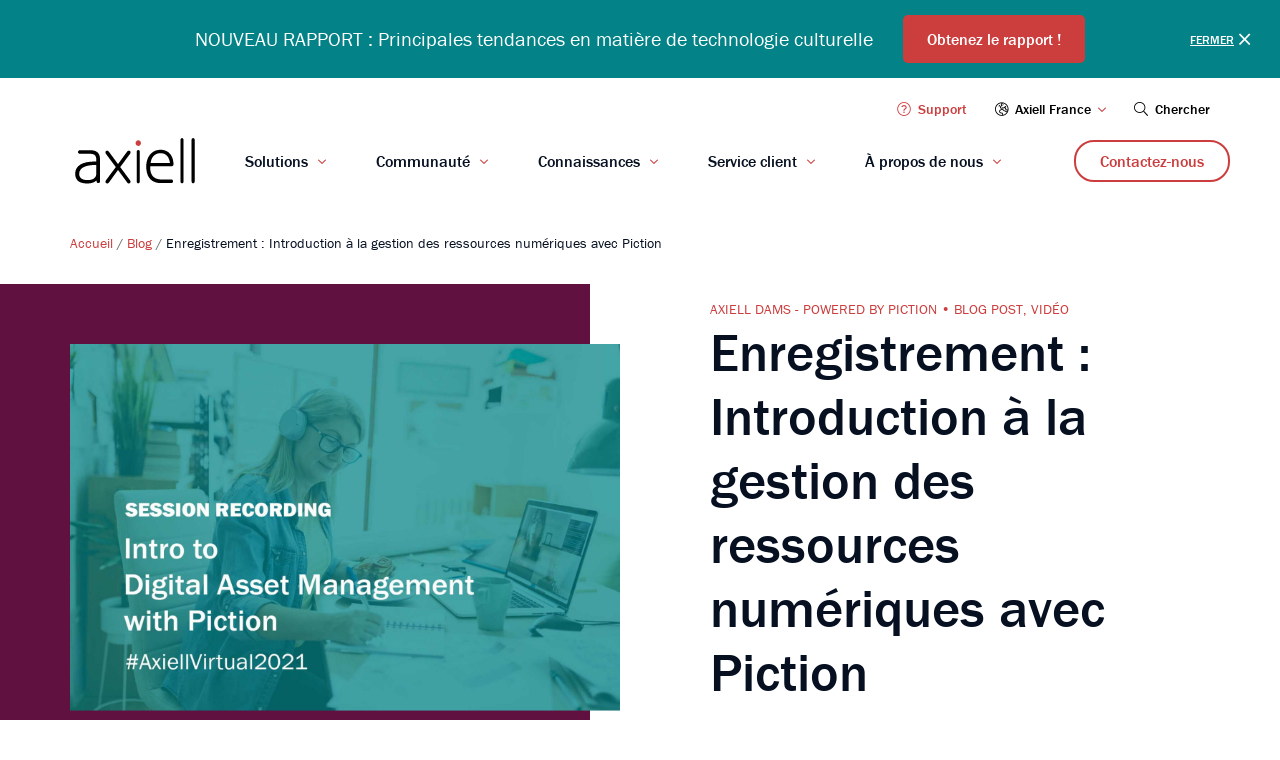

--- FILE ---
content_type: text/html; charset=UTF-8
request_url: https://www.axiell.com/fr/blog-post/enregistrement-introduction-a-la-gestion-des-ressources-numeriques-avec-piction/
body_size: 14997
content:
<!doctype html>
<html lang="fr-FR">

  <head>
  <meta charset="utf-8">
  <meta http-equiv="x-ua-compatible" content="ie=edge">
  <meta name="viewport" content="width=device-width, initial-scale=1">
  <meta name='robots' content='index, follow, max-image-preview:large, max-snippet:-1, max-video-preview:-1' />
	<style>img:is([sizes="auto" i], [sizes^="auto," i]) { contain-intrinsic-size: 3000px 1500px }</style>
	
	<!-- This site is optimized with the Yoast SEO plugin v24.9 - https://yoast.com/wordpress/plugins/seo/ -->
	<title>Enregistrement : Introduction à la gestion des ressources numériques avec Piction - Axiell France</title>
	<link rel="canonical" href="https://www.axiell.com/fr/blog-post/enregistrement-introduction-a-la-gestion-des-ressources-numeriques-avec-piction/" />
	<meta property="og:locale" content="fr_FR" />
	<meta property="og:type" content="article" />
	<meta property="og:title" content="Enregistrement : Introduction à la gestion des ressources numériques avec Piction - Axiell France" />
	<meta property="og:description" content="Axiell et Piction se sont associés pour proposer un écosystème de ressources numériques pour les..." />
	<meta property="og:url" content="https://www.axiell.com/fr/blog-post/enregistrement-introduction-a-la-gestion-des-ressources-numeriques-avec-piction/" />
	<meta property="og:site_name" content="Axiell France" />
	<meta property="article:publisher" content="https://www.facebook.com/AxiellFrance/" />
	<meta property="article:published_time" content="2021-06-17T18:28:14+00:00" />
	<meta property="og:image" content="https://wwwaxiellcom.cdn.triggerfish.cloud/uploads/sites/6/2021/06/intro-to-piction.jpg" />
	<meta property="og:image:width" content="1600" />
	<meta property="og:image:height" content="1100" />
	<meta property="og:image:type" content="image/jpeg" />
	<meta name="author" content="Rielle Ullberg" />
	<meta name="twitter:card" content="summary_large_image" />
	<meta name="twitter:creator" content="@axiell_france" />
	<meta name="twitter:site" content="@axiell_france" />
	<meta name="twitter:label1" content="Written by" />
	<meta name="twitter:data1" content="Rielle Ullberg" />
	<meta name="twitter:label2" content="Est. reading time" />
	<meta name="twitter:data2" content="1 minute" />
	<script type="application/ld+json" class="yoast-schema-graph">{"@context":"https://schema.org","@graph":[{"@type":"Article","@id":"https://www.axiell.com/fr/blog-post/enregistrement-introduction-a-la-gestion-des-ressources-numeriques-avec-piction/#article","isPartOf":{"@id":"https://www.axiell.com/fr/blog-post/enregistrement-introduction-a-la-gestion-des-ressources-numeriques-avec-piction/"},"author":{"name":"Rielle Ullberg","@id":"https://www.axiell.com/fr/#/schema/person/4bb0850827e676ff18da272d778f4c3a"},"headline":"Enregistrement : Introduction à la gestion des ressources numériques avec Piction","datePublished":"2021-06-17T18:28:14+00:00","mainEntityOfPage":{"@id":"https://www.axiell.com/fr/blog-post/enregistrement-introduction-a-la-gestion-des-ressources-numeriques-avec-piction/"},"wordCount":118,"publisher":{"@id":"https://www.axiell.com/fr/#organization"},"image":{"@id":"https://www.axiell.com/fr/blog-post/enregistrement-introduction-a-la-gestion-des-ressources-numeriques-avec-piction/#primaryimage"},"thumbnailUrl":"https://wwwaxiellcom.cdn.triggerfish.cloud/uploads/sites/6/2021/06/intro-to-piction.jpg","keywords":["Conférences d’utilisateurs"],"articleSection":["Blog post","Vidéo"],"inLanguage":"fr-FR"},{"@type":"WebPage","@id":"https://www.axiell.com/fr/blog-post/enregistrement-introduction-a-la-gestion-des-ressources-numeriques-avec-piction/","url":"https://www.axiell.com/fr/blog-post/enregistrement-introduction-a-la-gestion-des-ressources-numeriques-avec-piction/","name":"Enregistrement : Introduction à la gestion des ressources numériques avec Piction - Axiell France","isPartOf":{"@id":"https://www.axiell.com/fr/#website"},"primaryImageOfPage":{"@id":"https://www.axiell.com/fr/blog-post/enregistrement-introduction-a-la-gestion-des-ressources-numeriques-avec-piction/#primaryimage"},"image":{"@id":"https://www.axiell.com/fr/blog-post/enregistrement-introduction-a-la-gestion-des-ressources-numeriques-avec-piction/#primaryimage"},"thumbnailUrl":"https://wwwaxiellcom.cdn.triggerfish.cloud/uploads/sites/6/2021/06/intro-to-piction.jpg","datePublished":"2021-06-17T18:28:14+00:00","breadcrumb":{"@id":"https://www.axiell.com/fr/blog-post/enregistrement-introduction-a-la-gestion-des-ressources-numeriques-avec-piction/#breadcrumb"},"inLanguage":"fr-FR","potentialAction":[{"@type":"ReadAction","target":["https://www.axiell.com/fr/blog-post/enregistrement-introduction-a-la-gestion-des-ressources-numeriques-avec-piction/"]}]},{"@type":"ImageObject","inLanguage":"fr-FR","@id":"https://www.axiell.com/fr/blog-post/enregistrement-introduction-a-la-gestion-des-ressources-numeriques-avec-piction/#primaryimage","url":"https://wwwaxiellcom.cdn.triggerfish.cloud/uploads/sites/6/2021/06/intro-to-piction.jpg","contentUrl":"https://wwwaxiellcom.cdn.triggerfish.cloud/uploads/sites/6/2021/06/intro-to-piction.jpg","width":1600,"height":1100},{"@type":"WebSite","@id":"https://www.axiell.com/fr/#website","url":"https://www.axiell.com/fr/","name":"Axiell France","description":"Solutions digitales qui aident les institutions à organiser leurs collections et à les faire partager","publisher":{"@id":"https://www.axiell.com/fr/#organization"},"potentialAction":[{"@type":"SearchAction","target":{"@type":"EntryPoint","urlTemplate":"https://www.axiell.com/fr/?s={search_term_string}"},"query-input":{"@type":"PropertyValueSpecification","valueRequired":true,"valueName":"search_term_string"}}],"inLanguage":"fr-FR"},{"@type":"Organization","@id":"https://www.axiell.com/fr/#organization","name":"Axiell France","url":"https://www.axiell.com/fr/","logo":{"@type":"ImageObject","inLanguage":"fr-FR","@id":"https://www.axiell.com/fr/#/schema/logo/image/","url":"https://wwwaxiellcom.cdn.triggerfish.cloud/uploads/sites/6/2019/04/axiell-logo-3.png","contentUrl":"https://wwwaxiellcom.cdn.triggerfish.cloud/uploads/sites/6/2019/04/axiell-logo-3.png","width":420,"height":170,"caption":"Axiell France"},"image":{"@id":"https://www.axiell.com/fr/#/schema/logo/image/"},"sameAs":["https://www.facebook.com/AxiellFrance/","https://x.com/axiell_france","https://www.linkedin.com/showcase/79162563/admin/dashboard/"]},{"@type":"Person","@id":"https://www.axiell.com/fr/#/schema/person/4bb0850827e676ff18da272d778f4c3a","name":"Rielle Ullberg"}]}</script>
	<!-- / Yoast SEO plugin. -->


<link rel='dns-prefetch' href='//use.typekit.net' />
<link rel='dns-prefetch' href='//wwwaxiellcom.cdn.triggerfish.cloud' />
<style id='global-styles-inline-css' type='text/css'>
:root{--wp--preset--aspect-ratio--square: 1;--wp--preset--aspect-ratio--4-3: 4/3;--wp--preset--aspect-ratio--3-4: 3/4;--wp--preset--aspect-ratio--3-2: 3/2;--wp--preset--aspect-ratio--2-3: 2/3;--wp--preset--aspect-ratio--16-9: 16/9;--wp--preset--aspect-ratio--9-16: 9/16;--wp--preset--color--black: #000000;--wp--preset--color--cyan-bluish-gray: #abb8c3;--wp--preset--color--white: #ffffff;--wp--preset--color--pale-pink: #f78da7;--wp--preset--color--vivid-red: #cf2e2e;--wp--preset--color--luminous-vivid-orange: #ff6900;--wp--preset--color--luminous-vivid-amber: #fcb900;--wp--preset--color--light-green-cyan: #7bdcb5;--wp--preset--color--vivid-green-cyan: #00d084;--wp--preset--color--pale-cyan-blue: #8ed1fc;--wp--preset--color--vivid-cyan-blue: #0693e3;--wp--preset--color--vivid-purple: #9b51e0;--wp--preset--gradient--vivid-cyan-blue-to-vivid-purple: linear-gradient(135deg,rgba(6,147,227,1) 0%,rgb(155,81,224) 100%);--wp--preset--gradient--light-green-cyan-to-vivid-green-cyan: linear-gradient(135deg,rgb(122,220,180) 0%,rgb(0,208,130) 100%);--wp--preset--gradient--luminous-vivid-amber-to-luminous-vivid-orange: linear-gradient(135deg,rgba(252,185,0,1) 0%,rgba(255,105,0,1) 100%);--wp--preset--gradient--luminous-vivid-orange-to-vivid-red: linear-gradient(135deg,rgba(255,105,0,1) 0%,rgb(207,46,46) 100%);--wp--preset--gradient--very-light-gray-to-cyan-bluish-gray: linear-gradient(135deg,rgb(238,238,238) 0%,rgb(169,184,195) 100%);--wp--preset--gradient--cool-to-warm-spectrum: linear-gradient(135deg,rgb(74,234,220) 0%,rgb(151,120,209) 20%,rgb(207,42,186) 40%,rgb(238,44,130) 60%,rgb(251,105,98) 80%,rgb(254,248,76) 100%);--wp--preset--gradient--blush-light-purple: linear-gradient(135deg,rgb(255,206,236) 0%,rgb(152,150,240) 100%);--wp--preset--gradient--blush-bordeaux: linear-gradient(135deg,rgb(254,205,165) 0%,rgb(254,45,45) 50%,rgb(107,0,62) 100%);--wp--preset--gradient--luminous-dusk: linear-gradient(135deg,rgb(255,203,112) 0%,rgb(199,81,192) 50%,rgb(65,88,208) 100%);--wp--preset--gradient--pale-ocean: linear-gradient(135deg,rgb(255,245,203) 0%,rgb(182,227,212) 50%,rgb(51,167,181) 100%);--wp--preset--gradient--electric-grass: linear-gradient(135deg,rgb(202,248,128) 0%,rgb(113,206,126) 100%);--wp--preset--gradient--midnight: linear-gradient(135deg,rgb(2,3,129) 0%,rgb(40,116,252) 100%);--wp--preset--font-size--small: 13px;--wp--preset--font-size--medium: 20px;--wp--preset--font-size--large: 36px;--wp--preset--font-size--x-large: 42px;--wp--preset--spacing--20: 0.44rem;--wp--preset--spacing--30: 0.67rem;--wp--preset--spacing--40: 1rem;--wp--preset--spacing--50: 1.5rem;--wp--preset--spacing--60: 2.25rem;--wp--preset--spacing--70: 3.38rem;--wp--preset--spacing--80: 5.06rem;--wp--preset--shadow--natural: 6px 6px 9px rgba(0, 0, 0, 0.2);--wp--preset--shadow--deep: 12px 12px 50px rgba(0, 0, 0, 0.4);--wp--preset--shadow--sharp: 6px 6px 0px rgba(0, 0, 0, 0.2);--wp--preset--shadow--outlined: 6px 6px 0px -3px rgba(255, 255, 255, 1), 6px 6px rgba(0, 0, 0, 1);--wp--preset--shadow--crisp: 6px 6px 0px rgba(0, 0, 0, 1);}:where(body) { margin: 0; }.wp-site-blocks > .alignleft { float: left; margin-right: 2em; }.wp-site-blocks > .alignright { float: right; margin-left: 2em; }.wp-site-blocks > .aligncenter { justify-content: center; margin-left: auto; margin-right: auto; }:where(.is-layout-flex){gap: 0.5em;}:where(.is-layout-grid){gap: 0.5em;}.is-layout-flow > .alignleft{float: left;margin-inline-start: 0;margin-inline-end: 2em;}.is-layout-flow > .alignright{float: right;margin-inline-start: 2em;margin-inline-end: 0;}.is-layout-flow > .aligncenter{margin-left: auto !important;margin-right: auto !important;}.is-layout-constrained > .alignleft{float: left;margin-inline-start: 0;margin-inline-end: 2em;}.is-layout-constrained > .alignright{float: right;margin-inline-start: 2em;margin-inline-end: 0;}.is-layout-constrained > .aligncenter{margin-left: auto !important;margin-right: auto !important;}.is-layout-constrained > :where(:not(.alignleft):not(.alignright):not(.alignfull)){margin-left: auto !important;margin-right: auto !important;}body .is-layout-flex{display: flex;}.is-layout-flex{flex-wrap: wrap;align-items: center;}.is-layout-flex > :is(*, div){margin: 0;}body .is-layout-grid{display: grid;}.is-layout-grid > :is(*, div){margin: 0;}body{padding-top: 0px;padding-right: 0px;padding-bottom: 0px;padding-left: 0px;}a:where(:not(.wp-element-button)){text-decoration: underline;}:root :where(.wp-element-button, .wp-block-button__link){background-color: #32373c;border-width: 0;color: #fff;font-family: inherit;font-size: inherit;line-height: inherit;padding: calc(0.667em + 2px) calc(1.333em + 2px);text-decoration: none;}.has-black-color{color: var(--wp--preset--color--black) !important;}.has-cyan-bluish-gray-color{color: var(--wp--preset--color--cyan-bluish-gray) !important;}.has-white-color{color: var(--wp--preset--color--white) !important;}.has-pale-pink-color{color: var(--wp--preset--color--pale-pink) !important;}.has-vivid-red-color{color: var(--wp--preset--color--vivid-red) !important;}.has-luminous-vivid-orange-color{color: var(--wp--preset--color--luminous-vivid-orange) !important;}.has-luminous-vivid-amber-color{color: var(--wp--preset--color--luminous-vivid-amber) !important;}.has-light-green-cyan-color{color: var(--wp--preset--color--light-green-cyan) !important;}.has-vivid-green-cyan-color{color: var(--wp--preset--color--vivid-green-cyan) !important;}.has-pale-cyan-blue-color{color: var(--wp--preset--color--pale-cyan-blue) !important;}.has-vivid-cyan-blue-color{color: var(--wp--preset--color--vivid-cyan-blue) !important;}.has-vivid-purple-color{color: var(--wp--preset--color--vivid-purple) !important;}.has-black-background-color{background-color: var(--wp--preset--color--black) !important;}.has-cyan-bluish-gray-background-color{background-color: var(--wp--preset--color--cyan-bluish-gray) !important;}.has-white-background-color{background-color: var(--wp--preset--color--white) !important;}.has-pale-pink-background-color{background-color: var(--wp--preset--color--pale-pink) !important;}.has-vivid-red-background-color{background-color: var(--wp--preset--color--vivid-red) !important;}.has-luminous-vivid-orange-background-color{background-color: var(--wp--preset--color--luminous-vivid-orange) !important;}.has-luminous-vivid-amber-background-color{background-color: var(--wp--preset--color--luminous-vivid-amber) !important;}.has-light-green-cyan-background-color{background-color: var(--wp--preset--color--light-green-cyan) !important;}.has-vivid-green-cyan-background-color{background-color: var(--wp--preset--color--vivid-green-cyan) !important;}.has-pale-cyan-blue-background-color{background-color: var(--wp--preset--color--pale-cyan-blue) !important;}.has-vivid-cyan-blue-background-color{background-color: var(--wp--preset--color--vivid-cyan-blue) !important;}.has-vivid-purple-background-color{background-color: var(--wp--preset--color--vivid-purple) !important;}.has-black-border-color{border-color: var(--wp--preset--color--black) !important;}.has-cyan-bluish-gray-border-color{border-color: var(--wp--preset--color--cyan-bluish-gray) !important;}.has-white-border-color{border-color: var(--wp--preset--color--white) !important;}.has-pale-pink-border-color{border-color: var(--wp--preset--color--pale-pink) !important;}.has-vivid-red-border-color{border-color: var(--wp--preset--color--vivid-red) !important;}.has-luminous-vivid-orange-border-color{border-color: var(--wp--preset--color--luminous-vivid-orange) !important;}.has-luminous-vivid-amber-border-color{border-color: var(--wp--preset--color--luminous-vivid-amber) !important;}.has-light-green-cyan-border-color{border-color: var(--wp--preset--color--light-green-cyan) !important;}.has-vivid-green-cyan-border-color{border-color: var(--wp--preset--color--vivid-green-cyan) !important;}.has-pale-cyan-blue-border-color{border-color: var(--wp--preset--color--pale-cyan-blue) !important;}.has-vivid-cyan-blue-border-color{border-color: var(--wp--preset--color--vivid-cyan-blue) !important;}.has-vivid-purple-border-color{border-color: var(--wp--preset--color--vivid-purple) !important;}.has-vivid-cyan-blue-to-vivid-purple-gradient-background{background: var(--wp--preset--gradient--vivid-cyan-blue-to-vivid-purple) !important;}.has-light-green-cyan-to-vivid-green-cyan-gradient-background{background: var(--wp--preset--gradient--light-green-cyan-to-vivid-green-cyan) !important;}.has-luminous-vivid-amber-to-luminous-vivid-orange-gradient-background{background: var(--wp--preset--gradient--luminous-vivid-amber-to-luminous-vivid-orange) !important;}.has-luminous-vivid-orange-to-vivid-red-gradient-background{background: var(--wp--preset--gradient--luminous-vivid-orange-to-vivid-red) !important;}.has-very-light-gray-to-cyan-bluish-gray-gradient-background{background: var(--wp--preset--gradient--very-light-gray-to-cyan-bluish-gray) !important;}.has-cool-to-warm-spectrum-gradient-background{background: var(--wp--preset--gradient--cool-to-warm-spectrum) !important;}.has-blush-light-purple-gradient-background{background: var(--wp--preset--gradient--blush-light-purple) !important;}.has-blush-bordeaux-gradient-background{background: var(--wp--preset--gradient--blush-bordeaux) !important;}.has-luminous-dusk-gradient-background{background: var(--wp--preset--gradient--luminous-dusk) !important;}.has-pale-ocean-gradient-background{background: var(--wp--preset--gradient--pale-ocean) !important;}.has-electric-grass-gradient-background{background: var(--wp--preset--gradient--electric-grass) !important;}.has-midnight-gradient-background{background: var(--wp--preset--gradient--midnight) !important;}.has-small-font-size{font-size: var(--wp--preset--font-size--small) !important;}.has-medium-font-size{font-size: var(--wp--preset--font-size--medium) !important;}.has-large-font-size{font-size: var(--wp--preset--font-size--large) !important;}.has-x-large-font-size{font-size: var(--wp--preset--font-size--x-large) !important;}
:where(.wp-block-post-template.is-layout-flex){gap: 1.25em;}:where(.wp-block-post-template.is-layout-grid){gap: 1.25em;}
:where(.wp-block-columns.is-layout-flex){gap: 2em;}:where(.wp-block-columns.is-layout-grid){gap: 2em;}
:root :where(.wp-block-pullquote){font-size: 1.5em;line-height: 1.6;}
</style>
<link rel='stylesheet' id='sage/typekit-css' href='//use.typekit.net/ulm3ofn.css?ver=6.8' type='text/css' media='all' />
<link rel='stylesheet' id='sage/main.css-css' href='https://www.axiell.com/app/themes/axiell/dist/styles/main_bdbe8adb.css?ver=1.3' type='text/css' media='all' />
<link rel="EditURI" type="application/rsd+xml" title="RSD" href="https://www.axiell.com/fr/xmlrpc.php?rsd" />

<link rel='shortlink' href='https://www.axiell.com/fr/?p=10567' />
<link rel="alternate" title="oEmbed (JSON)" type="application/json+oembed" href="https://www.axiell.com/fr/wp-json/oembed/1.0/embed?url=https%3A%2F%2Fwww.axiell.com%2Ffr%2Fblog-post%2Fenregistrement-introduction-a-la-gestion-des-ressources-numeriques-avec-piction%2F" />
<link rel="alternate" title="oEmbed (XML)" type="text/xml+oembed" href="https://www.axiell.com/fr/wp-json/oembed/1.0/embed?url=https%3A%2F%2Fwww.axiell.com%2Ffr%2Fblog-post%2Fenregistrement-introduction-a-la-gestion-des-ressources-numeriques-avec-piction%2F&#038;format=xml" />
<!-- Stream WordPress user activity plugin v4.1.1 -->
<link rel="apple-touch-icon" sizes="180x180" href="https://www.axiell.com/app/themes/axiell/dist/images/favicons/apple-touch-icon_d4488336.png">
<link rel="icon" type="image/png" sizes="32x32" href="https://www.axiell.com/app/themes/axiell/dist/images/favicons/favicon-32x32_ab23d7d6.png">
<link rel="icon" type="image/png" sizes="16x16" href="https://www.axiell.com/app/themes/axiell/dist/images/favicons/favicon-16x16_f4465229.png">
<link rel="manifest" href="https://www.axiell.com/app/themes/axiell/dist/images/favicons/site_b9aa277f.webmanifest">
<link rel="mask-icon" href="https://www.axiell.com/app/themes/axiell/dist/images/favicons/safari-pinned-tab_393c7ed5.svg" color="#5bbad5">
<meta name="msapplication-TileColor" content="#ffffff">
<meta name="theme-color" content="#ffffff">
    <style>
        body {
            background-color: #fff;
        }
    </style>
    <script data-cookieconsent="ignore">
    window.dataLayer = window.dataLayer || [];
    function gtag() {
        dataLayer.push(arguments);
    }
    gtag("consent", "default", {
        ad_storage: "denied",
        analytics_storage: "denied",
        functionality_storage: "denied",
        personalization_storage: "denied",
        security_storage: "granted",
        wait_for_update: 2000,
    });
    gtag("set", "ads_data_redaction", true);
</script>
<!-- Google Tag Manager -->
<script data-cookieconsent="ignore">(function(w,d,s,l,i){w[l]=w[l]||[];w[l].push({'gtm.start':
new Date().getTime(),event:'gtm.js'});var f=d.getElementsByTagName(s)[0],
j=d.createElement(s),dl=l!='dataLayer'?'&l='+l:'';j.async=true;j.src=
'https://www.googletagmanager.com/gtm.js?id='+i+dl;f.parentNode.insertBefore(j,f);
})(window,document,'script','dataLayer','GTM-KGL7MWJ');</script>
<!-- End Google Tag Manager -->
<script id="Cookiebot" src="https://consent.cookiebot.com/uc.js" data-cbid="afb9839e-a02a-4e69-ad9b-616c4761c7e0" data-blockingmode="auto" type="text/javascript"></script>
</head>

  <body class="wp-singular post-template-default single single-post postid-10567 single-format-standard wp-theme-axiellresources enregistrement-introduction-a-la-gestion-des-ressources-numeriques-avec-piction is-preload app-data index-data singular-data single-data single-post-data single-post-enregistrement-introduction-a-la-gestion-des-ressources-numeriques-avec-piction-data">
    <!-- Google Tag Manager (noscript) -->
<noscript><iframe src="https://www.googletagmanager.com/ns.html?id=GTM-KGL7MWJ"
height="0" width="0" style="display:none;visibility:hidden"></iframe></noscript>
<!-- End Google Tag Manager (noscript) -->    <a class="bypass-link" href="#main-content">Skip to main content</a>
    <section
  class="position-relative site-notification bg-secondary"
  data-notification-id="notice-12301-6">
  <div class="container-fluid">
    <div class="row">
      <div class="col d-flex align-items-center justify-content-md-center mr-4 mr-md-0">
                  <a
            href="https://www.axiell.com/fr/rapport-sur-les-tendances-de-la-culturetech/"
            title="Obtenez le rapport !"
            target="_self"
            class="d-inline d-lg-none site-notification-text-link"
            >
              <p>NOUVEAU RAPPORT : Principales tendances en matière de technologie culturelle</p>

            </a>

          <div class="d-none d-lg-block">
            <p>NOUVEAU RAPPORT : Principales tendances en matière de technologie culturelle</p>

          </div>
        
                  <a
            href="https://www.axiell.com/fr/rapport-sur-les-tendances-de-la-culturetech/"
            target="_self"
            class="btn btn-primary btn-narrow d-none d-lg-inline-flex ml-4"
            >
            Obtenez le rapport !
          </a>
              </div>
    </div>
  </div>

  <button
    class="position-absolute text-uppercase d-flex align-items-center site-notification-close js-close-notification">
    <span class="d-none d-xl-inline-block">Fermer</span> <i class="icon-times"></i>
  </button>
</section>

    
    <nav class="d-none d-lg-block nav-secondary nav-secondary--old-menu">
  <div class="container-fluid">
    <div class="row">
      <ul id="menu-secondary" class="col d-none d-lg-flex justify-content-end nav-secondary-list"><li id="menu-item-33" class="menu-item menu-item-type-custom menu-item-object-custom menu-item-33"><a target="_blank" rel="noopener noreferrer" href="https://customer.hornbill.com/axiell/"><i class="icon-question-circle"></i> Support</a></li>
<li class="position-relative nav-language-wrapper js-dropdown">
      <button class="icon-globe-europe btn-dropdown js-dropdown-btn">
      Axiell France
    </button>

    <ul class="position-absolute bg-white dropdown">
              <li>
          <a
            href="https://www.axiell.com/?sl=GLOBAL"
            
            >
            Axiell Global
          </a>
        </li>
              <li>
          <a
            href="https://vitalrecords.axiell.com/?sl=GLOBAL"
            
            >
            Axiell Vital Records
          </a>
        </li>
              <li>
          <a
            href="https://www.axiell.com/cz/?sl=CZ"
            
            >
            Axiell Czech Republic
          </a>
        </li>
              <li>
          <a
            href="https://www.axiell.com/dk/?sl=DK"
            
            >
            Axiell Denmark
          </a>
        </li>
              <li>
          <a
            href="https://www.axiell.com/fi/?sl=FI"
            
            >
            Axiell Finland
          </a>
        </li>
              <li>
          <a
            href="https://www.axiell.com/fr/?sl=FR"
             class="is-active"
            >
            Axiell France
          </a>
        </li>
              <li>
          <a
            href="https://www.axiell.com/de/?sl=DE"
            
            >
            Axiell Germany
          </a>
        </li>
              <li>
          <a
            href="https://www.axiell.com/nl/?sl=NL"
            
            >
            Axiell Netherlands
          </a>
        </li>
              <li>
          <a
            href="https://www.axiell.com/no/?sl=NO"
            
            >
            Axiell Norway
          </a>
        </li>
              <li>
          <a
            href="https://www.axiell.com/se/?sl=SE"
            
            >
            Axiell Sweden
          </a>
        </li>
              <li>
          <a
            href="https://www.axiell.com/uk/?sl=GB"
            
            >
            Axiell UK
          </a>
        </li>
          </ul>
  </li>
<li class="position-relative header-search-wrapper">
  <button class="search-toggle js-search-toggle">
    <i class="icon-search"></i> Chercher
  </button>

  <form role="search" method="get" class="form-header-search" action="https://www.axiell.com/fr/">
    <label for="search-desktop" ><span class="sr-only">Chercher</span></label> 
      <input autocomplete="off" id="search-desktop" type="search" class="js-header-search-input" name="s" placeholder="Chercher" required>
    <button type="submit" class="icon-search"><span class="sr-only">Chercher</span></button>
  </form>
</li>
</ul>
    </div>
  </div>
</nav>


        
      <header class="site-header sticky-nav-bar menu-old">
  <div class="position-relative container-fluid h-100 site-header-inner">
    <div class="row h-100">
        <div class="d-flex align-items-center col">
          <a
    href="https://www.axiell.com/fr/"
    class="site-logo-link">
    <span class="sr-only">Go to Axiell France home</span>
    <img
        src="https://www.axiell.com/app/themes/axiell/dist/images/logo_b3660c53.svg"
        class="site-logo-img"
        alt=""
        aria-hidden="true">
</a>

          
            
            
            
            
            <nav class="h-100 nav-primary"><ul id="menu-primary" class="d-none d-lg-flex h-100 nav-primary-list"><li id="menu-item-6623" class="menu-item menu-item-type-post_type menu-item-object-page menu-item-has-children h-100"><a title="Solutions" class="d-flex align-items-center h-100">Solutions</a><nav class="mega-menu bg-white bg-iron-light-before"><div class="container-fluid mega-menu-inner"><div class="row"><div class="col-12 mega-menu-col col-lg-4 col-xxl-3 pr-4 pr-lg-5 pb-3 mega-menu-col-left entry-content"><a
    class="d-block mb-3 h5"
    href="https://www.axiell.com/solutions/solutions-for/"
    >
	    Solutions pour
</a>
<article class="mb-2 card card-horizontal">

			<a
			class="d-lg-flex flex-wrap align-items-center entry-content card-inner"
			href="https://www.axiell.com/fr/solutions/musees/"
			title="Musées"
					>
	
			<figure class="card-image card-image-small">
			<img width="150" height="150" class="img-fluid img-square img-rounded lazyload" alt="Axiell employees at Natural History Museum" decoding="async" loading="lazy" data-src="https://wwwaxiellcom.cdn.triggerfish.cloud/uploads/sites/6/2019/03/museums-150x150.jpg" data-srcset="https://wwwaxiellcom.cdn.triggerfish.cloud/uploads/sites/6/2019/03/museums-150x150.jpg 150w, https://wwwaxiellcom.cdn.triggerfish.cloud/uploads/sites/6/2019/03/museums-1024x1024.jpg 1024w, https://wwwaxiellcom.cdn.triggerfish.cloud/uploads/sites/6/2019/03/museums-768x768.jpg 768w, https://wwwaxiellcom.cdn.triggerfish.cloud/uploads/sites/6/2019/03/museums-300x300.jpg 300w" data-sizes="auto, (max-width: 150px) 100vw, 150px" />
		</figure>
	
	<div class="card-text">
					<h3 class="mb-1 h5 light">Musées</h3>
		
					<p class="mb-0 h7">Documentez vos collections et partagez-les</p>
			</div>

			</a>
	
</article>
<article class="mb-2 card card-horizontal">

			<a
			class="d-lg-flex flex-wrap align-items-center entry-content card-inner"
			href="https://www.axiell.com/fr/solutions/bibliotheques/"
			title="Bibliothèques"
					>
	
			<figure class="card-image card-image-small">
			<img width="150" height="150" class="img-fluid img-square img-rounded lazyload" alt="Students discussing a book in library" decoding="async" loading="lazy" data-src="https://wwwaxiellcom.cdn.triggerfish.cloud/uploads/sites/6/2019/03/library-activities-150x150.jpg" data-srcset="https://wwwaxiellcom.cdn.triggerfish.cloud/uploads/sites/6/2019/03/library-activities-150x150.jpg 150w, https://wwwaxiellcom.cdn.triggerfish.cloud/uploads/sites/6/2019/03/library-activities-1024x1024.jpg 1024w, https://wwwaxiellcom.cdn.triggerfish.cloud/uploads/sites/6/2019/03/library-activities-768x768.jpg 768w, https://wwwaxiellcom.cdn.triggerfish.cloud/uploads/sites/6/2019/03/library-activities-300x300.jpg 300w" data-sizes="auto, (max-width: 150px) 100vw, 150px" />
		</figure>
	
	<div class="card-text">
					<h3 class="mb-1 h5 light">Bibliothèques</h3>
		
					<p class="mb-0 h7">Gérez toutes les opérations de votre bibliothèque</p>
			</div>

			</a>
	
</article>
<article class="mb-2 card card-horizontal">

			<a
			class="d-lg-flex flex-wrap align-items-center entry-content card-inner"
			href="https://www.axiell.com/fr/solutions/logiciel-darchivage/"
			title="Archives"
					>
	
			<figure class="card-image card-image-small">
			<img width="150" height="150" class="img-fluid img-square img-rounded lazyload" alt="Man searching archives" decoding="async" loading="lazy" data-src="https://wwwaxiellcom.cdn.triggerfish.cloud/uploads/sites/6/2019/03/archives-150x150.jpg" data-srcset="https://wwwaxiellcom.cdn.triggerfish.cloud/uploads/sites/6/2019/03/archives-150x150.jpg 150w, https://wwwaxiellcom.cdn.triggerfish.cloud/uploads/sites/6/2019/03/archives-1024x1024.jpg 1024w, https://wwwaxiellcom.cdn.triggerfish.cloud/uploads/sites/6/2019/03/archives-768x768.jpg 768w, https://wwwaxiellcom.cdn.triggerfish.cloud/uploads/sites/6/2019/03/archives-300x300.jpg 300w" data-sizes="auto, (max-width: 150px) 100vw, 150px" />
		</figure>
	
	<div class="card-text">
					<h3 class="mb-1 h5 light">Archives</h3>
		
					<p class="mb-0 h7">Gérez, protégez et partagez vos archives </p>
			</div>

			</a>
	
</article>
<article class="mb-2 card card-horizontal">

			<a
			class="d-lg-flex flex-wrap align-items-center entry-content card-inner"
			href="https://www.axiell.com/fr/solutions/universites/"
			title="Universités"
					>
	
			<figure class="card-image card-image-small">
			<img width="150" height="150" class="img-fluid img-square img-rounded lazyload" alt="University Lecturer Teaching in Library" decoding="async" loading="lazy" data-src="https://wwwaxiellcom.cdn.triggerfish.cloud/uploads/sites/6/2019/03/class-library-150x150.jpg" data-srcset="https://wwwaxiellcom.cdn.triggerfish.cloud/uploads/sites/6/2019/03/class-library-150x150.jpg 150w, https://wwwaxiellcom.cdn.triggerfish.cloud/uploads/sites/6/2019/03/class-library-1024x1024.jpg 1024w, https://wwwaxiellcom.cdn.triggerfish.cloud/uploads/sites/6/2019/03/class-library-768x768.jpg 768w, https://wwwaxiellcom.cdn.triggerfish.cloud/uploads/sites/6/2019/03/class-library-300x300.jpg 300w" data-sizes="auto, (max-width: 150px) 100vw, 150px" />
		</figure>
	
	<div class="card-text">
					<h3 class="mb-1 h5 light">Universités</h3>
		
					<p class="mb-0 h7">Gérez vos collections universitaires</p>
			</div>

			</a>
	
</article>
</div><div class="col-12 mega-menu-col col-lg-8 col-xxl-9 bg-white mega-menu-col-right js-mega-menu-col-right"><ul class="row mx-0 menu"><li id="menu-item-3557" class="menu-item menu-item-type-custom menu-item-object-custom menu-item-has-children d-none"><a title="Solutions pour" href="#" class="w-100">Solutions pour</a><ul class="sub-menu"><li id="menu-item-7047" class="menu-item menu-item-type-post_type menu-item-object-page"><a title="Bibliothèques" href="https://www.axiell.com/fr/solutions/bibliotheques/">Bibliothèques</a></li><li id="menu-item-7038" class="menu-item menu-item-type-post_type menu-item-object-page menu-item-has-children"><a title="Musées" href="https://www.axiell.com/fr/solutions/musees/">Musées</a></li><li id="menu-item-7042" class="menu-item menu-item-type-post_type menu-item-object-page"><a title="Archives" href="https://www.axiell.com/fr/solutions/logiciel-darchivage/">Archives</a></li><li id="menu-item-7048" class="menu-item menu-item-type-post_type menu-item-object-page"><a title="Universités" href="https://www.axiell.com/fr/solutions/universites/">Universités</a></li></ul></li><li id="menu-item-3525" class="menu-item menu-item-type-custom menu-item-object-custom menu-item-has-children col-12 col-lg-6 col-xl-4 mb-3 depth-1 depth-one-0"><a title="Vous cherchez à" href="#" class="w-100">
                        <img
                            class="mr-2"
                            src="https://wwwaxiellcom.cdn.triggerfish.cloud/uploads/sites/6/2019/03/looking-for-red.svg"
                            alt="looking-for-red"
                        />Vous cherchez à</a><ul class="sub-menu"><li id="menu-item-449" class="menu-item menu-item-type-post_type menu-item-object-page"><a title="Gérer vos collections" href="https://www.axiell.com/fr/solutions/gerez-collections/"><h6 class="mb-1">Gérer vos collections</h6><p class="h7 mb-3">Entretenez et contrôlez efficacement les collections de vos institutions</p></a></li><li id="menu-item-4158" class="menu-item menu-item-type-post_type menu-item-object-page"><a title="Encourager la lecture" href="https://www.axiell.com/fr/solutions/encouragez-lecture/"><h6 class="mb-1">Encourager la lecture</h6><p class="h7 mb-3">Augmentez l’alphabétisation et encouragez la lecture</p></a></li><li id="menu-item-4159" class="menu-item menu-item-type-post_type menu-item-object-page"><a title="Engager le public et les visiteurs" href="https://www.axiell.com/fr/solutions/engagez-public-et-visiteurs/"><h6 class="mb-1">Engager le public et les visiteurs</h6><p class="h7 mb-3">Augmentez votre engagement public en ligne</p></a></li><li id="menu-item-10462" class="menu-item menu-item-type-custom menu-item-object-custom"><a title="Gérer les actifs numériques" href="https://www.axiell.com/fr/solutions/product/axiell-dams-powered-by-piction/"><h6 class="mb-1">Gérer les actifs numériques</h6><p class="h7 mb-3">Organisez, partagez et protégez vos actifs numériques</p></a></li><li id="menu-item-4160" class="menu-item menu-item-type-post_type menu-item-object-page"><a title="Faciliter la recherche" href="https://www.axiell.com/fr/solutions/facilitez-recherche/"><h6 class="mb-1">Faciliter la recherche</h6><p class="h7 mb-3">Développez des ressources utiles pour les chercheurs</p></a></li></ul></li><li id="menu-item-3529" class="menu-item menu-item-type-custom menu-item-object-custom menu-item-has-children col-12 col-lg-6 col-xl-4 mb-3 depth-1 depth-one-1"><a title="Produits" href="#" class="w-100">
                        <img
                            class="mr-2"
                            src="https://wwwaxiellcom.cdn.triggerfish.cloud/uploads/sites/6/2019/03/products-red.svg"
                            alt="products-red"
                        />Produits</a><ul class="sub-menu"><li id="menu-item-10990" class="menu-item menu-item-type-post_type menu-item-object-product"><a title="Quria" href="https://www.axiell.com/fr/solutions/product/quria/"><h6 class="mb-1">Quria</h6><p class="h7 mb-3">Plate-forme de services de bibliothèque sur le Cloud</p></a></li><li id="menu-item-12109" class="menu-item menu-item-type-custom menu-item-object-custom"><a title="Quria Discover" href="https://www.axiell.com/fr/solutions/product/quria-discover/"><h6 class="mb-1">Quria Discover</h6><p class="h7 mb-3">Votre propre accueil sur le Web</p></a></li><li id="menu-item-4737" class="menu-item menu-item-type-post_type menu-item-object-product"><a title="Axiell Collections" href="https://www.axiell.com/fr/solutions/product/axiell-collections/"><h6 class="mb-1">Axiell Collections</h6><p class="h7 mb-3">Logiciel de gestion de collections sur le Web</p></a></li><li id="menu-item-8749" class="menu-item menu-item-type-post_type menu-item-object-product"><a title="Micromusée" href="https://www.axiell.com/fr/solutions/product/micromusee/"><h6 class="mb-1">Micromusée</h6><p class="h7 mb-3">Logiciel de gestion des collections</p></a></li><li id="menu-item-10782" class="menu-item menu-item-type-post_type menu-item-object-product"><a title="V-smart" href="https://www.axiell.com/fr/solutions/product/v-smart/"><h6 class="mb-1">V-smart</h6><p class="h7 mb-3">Système Intégré de Gestion de Bibliothèques (SIGB)</p></a></li><li id="menu-item-11110" class="menu-item menu-item-type-custom menu-item-object-custom"><a title="CultureConnect" href="https://www.axiell.com/fr/solutions/product/cultureconnect/"><h6 class="mb-1">CultureConnect</h6><p class="h7 mb-3">Interface digitale d’engagement des publics</p></a></li><li id="menu-item-8748" class="menu-item menu-item-type-post_type menu-item-object-product"><a title="SNBase" href="https://www.axiell.com/fr/solutions/product/sn-base/"><h6 class="mb-1">SNBase</h6><p class="h7 mb-3">Gestion des collections d’histoire naturelle</p></a></li><li id="menu-item-8747" class="menu-item menu-item-type-post_type menu-item-object-product"><a title="Mobytext" href="https://www.axiell.com/fr/solutions/product/mobytext/"><h6 class="mb-1">Mobytext</h6><p class="h7 mb-3">Logiciel de gestion pour centre de documentation</p></a></li><li id="menu-item-5862" class="overview menu-item menu-item-type-custom menu-item-object-custom"><a title="Aperçu" href="https://www.axiell.com/fr/solutions/produit/">Aperçu</a></li></ul></li><li id="menu-item-3532" class="menu-item menu-item-type-custom menu-item-object-custom menu-item-has-children col-12 col-lg-6 col-xl-4 mb-3 depth-1 depth-one-2"><a title="Services" href="#" class="w-100">
                        <img
                            class="mr-2"
                            src="https://wwwaxiellcom.cdn.triggerfish.cloud/uploads/sites/6/2019/03/more-red.svg"
                            alt="more-red"
                        />Services</a><ul class="sub-menu"><li id="menu-item-5690" class="menu-item menu-item-type-post_type menu-item-object-page"><a title="Hébergement et serveurs" href="https://www.axiell.com/fr/solutions/hebergement-et-serveurs/">Hébergement et serveurs</a></li><li id="menu-item-494" class="menu-item menu-item-type-post_type menu-item-object-page"><a title="Conseil et audit" href="https://www.axiell.com/fr/solutions/consultation/">Conseil et audit</a></li><li id="menu-item-5693" class="menu-item menu-item-type-post_type menu-item-object-page"><a title="Implémentation" href="https://www.axiell.com/fr/solutions/implementation/">Implémentation</a></li><li id="menu-item-4164" class="menu-item menu-item-type-post_type menu-item-object-page"><a title="Gestion de données" href="https://www.axiell.com/fr/solutions/gestion-de-donnees/">Gestion de données</a></li></ul></li><li id="menu-item-3531" class="menu-item menu-item-type-custom menu-item-object-custom menu-item-has-children col-12 col-lg-6 col-xl-4 mb-3 depth-1 depth-one-3"><a title="Plus" href="#" class="w-100">
                        <img
                            class="mr-2"
                            src="https://wwwaxiellcom.cdn.triggerfish.cloud/uploads/sites/6/2019/03/more-red.svg"
                            alt="more-red"
                        />Plus</a><ul class="sub-menu"><li id="menu-item-12107" class="menu-item menu-item-type-custom menu-item-object-custom"><a title="Axiell Library App" href="https://www.axiell.com/fr/solutions/product/axiell-library-app/">Axiell Library App</a></li><li id="menu-item-8746" class="menu-item menu-item-type-post_type menu-item-object-product"><a title="OPAC Web" href="https://www.axiell.com/fr/solutions/product/opac-web/">OPAC Web</a></li><li id="menu-item-10664" class="menu-item menu-item-type-custom menu-item-object-custom"><a title="Axiell Flow" href="https://www.axiell.com/fr/solutions/product/axiell-flow/">Axiell Flow</a></li><li id="menu-item-4734" class="menu-item menu-item-type-post_type menu-item-object-product"><a title="Axiell Move" href="https://www.axiell.com/fr/solutions/product/axiell-move/">Axiell Move</a></li><li id="menu-item-10783" class="menu-item menu-item-type-post_type menu-item-object-product"><a title="V-insight" href="https://www.axiell.com/fr/solutions/product/v-insight/">V-insight</a></li><li id="menu-item-10784" class="menu-item menu-item-type-post_type menu-item-object-product"><a title="Iguana" href="https://www.axiell.com/fr/solutions/product/iguana/">Iguana</a></li><li id="menu-item-12360" class="menu-item menu-item-type-post_type menu-item-object-product"><a title="Quria Case Management" href="https://www.axiell.com/fr/solutions/product/quria-case-management/">Quria Case Management</a></li><li id="menu-item-11188" class="menu-item menu-item-type-post_type menu-item-object-page"><a title="V-eyeQ" href="https://www.axiell.com/fr/solutions/produit/v-eyeq/">V-eyeQ</a></li><li id="menu-item-9778" class="menu-item menu-item-type-post_type menu-item-object-page"><a title="Pourquoi s’associer avec Axiell ?" href="https://www.axiell.com/fr/a-propos-de-nous/pourquoi-sassocier-avec-axiell/">Pourquoi s’associer avec Axiell ?</a></li></ul></li></ul></div></div></div></nav></li><li id="menu-item-6624" class="menu-item menu-item-type-post_type menu-item-object-page menu-item-has-children h-100"><a title="Communauté" class="d-flex align-items-center h-100">Communauté</a><nav class="mega-menu bg-white"><div class="container-fluid mega-menu-inner"><div class="row"><div class="col-12 mega-menu-col col-lg-4 col-xxl-3 pr-4 pr-lg-5 pb-3 mega-menu-col-left entry-content"><h3>Communauté</h3>
<p>Clients, contenu et témoignages de notre communauté d’utilisateurs</p>
</div><div class="col-12 col-lg-8 col-xxl-9 bg-white mega-menu-col"><ul class="row mx-0 menu"><ul class="column-wrap sub-menu col-12 col-lg-6 col-xl-4 mb-3 mt-1"><li id="menu-item-4152" class="menu-item menu-item-type-post_type menu-item-object-page mb-3 depth-1 depth-one-4"><a title="Événements" href="https://www.axiell.com/fr/communaute/evenements/" class="w-100"><h6 class="mb-1">Événements</h6><p class="h7 mb-3">Rejoignez-nous et d’autres utilisateurs lors d’événements à venir</p></a></li><li id="menu-item-4153" class="menu-item menu-item-type-post_type menu-item-object-page mb-3 depth-1 depth-one-5"><a title="Témoignages de clients" href="https://www.axiell.com/fr/communaute/temoignages-de-clients/" class="w-100"><h6 class="mb-1">Témoignages de clients</h6><p class="h7 mb-3">Témoignages de réussite et projets de notre communauté d’utilisateurs</p></a></li></ul></ul></div></div></div></nav></li><li id="menu-item-6625" class="menu-item menu-item-type-post_type menu-item-object-page menu-item-has-children h-100"><a title="Connaissances" class="d-flex align-items-center h-100">Connaissances</a><nav class="mega-menu bg-white"><div class="container-fluid mega-menu-inner"><div class="row"><div class="col-12 mega-menu-col col-lg-4 col-xxl-3 pr-4 pr-lg-5 pb-3 mega-menu-col-left entry-content"><h3>Connaissances</h3>
<p>Explorez nos ressources</p>
</div><div class="col-12 col-lg-8 col-xxl-9 bg-white mega-menu-col"><ul class="row mx-0 menu"><ul class="column-wrap sub-menu col-12 col-lg-6 col-xl-4 mb-3 mt-1"><li id="menu-item-694" class="menu-item menu-item-type-post_type menu-item-object-page current_page_parent mb-3 depth-1 depth-one-6"><a title="Blog" href="https://www.axiell.com/fr/connaissances/blog/" class="w-100"><h6 class="mb-1">Blog</h6><p class="h7 mb-3">Conseils, expertises et actualités d’Axiell</p></a></li><li id="menu-item-12457" class="menu-item menu-item-type-post_type menu-item-object-page mb-3 depth-1 depth-one-7"><a title="Webinaires" href="https://www.axiell.com/fr/webinaires/" class="w-100"><h6 class="mb-1">Webinaires</h6><p class="h7 mb-3">Aperçus de nouveaux produits, conseils d’experts et actualités du secteur</p></a></li></ul><ul class="column-wrap sub-menu col-12 col-lg-6 col-xl-4 mb-3 mt-1"><li id="menu-item-4659" class="menu-item menu-item-type-post_type menu-item-object-page mb-3 depth-1 depth-one-8"><a title="Ressources et documentations en matière d’assistance" href="https://www.axiell.com/fr/ressources-et-documentation/" class="w-100"><h6 class="mb-1">Ressources et documentations en matière d’assistance</h6><p class="h7 mb-3">Guides de produit, aide utilisateur et documentation pour votre logiciel</p></a></li><li id="menu-item-4658" class="menu-item menu-item-type-post_type menu-item-object-page mb-3 depth-1 depth-one-9"><a title="Rapports et livres blancs" href="https://www.axiell.com/fr/connaissances/rapports/" class="w-100"><h6 class="mb-1">Rapports et livres blancs</h6><p class="h7 mb-3">Recherches et rapports du secteur</p></a></li></ul><ul class="column-wrap sub-menu col-12 col-lg-6 col-xl-4 mb-3 mt-1"><li id="menu-item-10057" class="menu-item menu-item-type-post_type menu-item-object-page mb-3 depth-1 depth-one-10"><a title="Travailler à distance" href="https://www.axiell.com/fr/ressources-et-documentation/travailler-a-distance/" class="w-100"><h6 class="mb-1">Travailler à distance</h6><p class="h7 mb-3">Nos ressources pour travailler à distance</p></a></li></ul></ul></div></div></div></nav></li><li id="menu-item-6636" class="menu-item menu-item-type-post_type menu-item-object-page menu-item-has-children h-100"><a title="Service client" class="d-flex align-items-center h-100">Service client</a><nav class="mega-menu bg-white"><div class="container-fluid mega-menu-inner"><div class="row"><div class="col-12 mega-menu-col col-lg-4 col-xxl-3 pr-4 pr-lg-5 pb-3 mega-menu-col-left entry-content"><h3>Service client</h3>
<p>Ressources, aide et assistance pour les clients</p>
</div><div class="col-12 col-lg-8 col-xxl-9 bg-white mega-menu-col"><ul class="row mx-0 menu"><ul class="column-wrap sub-menu col-12 col-lg-6 col-xl-4 mb-3 mt-1"><li id="menu-item-4512" class="menu-item menu-item-type-custom menu-item-object-custom mb-3 depth-1 depth-one-11"><a title="Portail du service client" target="_blank" rel="noopener noreferrer" href="https://customer.hornbill.com/axiell/" class="w-100"><h6 class="mb-1">Portail du service client</h6><p class="h7 mb-3">Consignez les tickets d’assistance, parcourez les FAQ et gérez tous vos besoins en matière d’assistance client</p></a></li><li id="menu-item-4150" class="menu-item menu-item-type-post_type menu-item-object-page mb-3 depth-1 depth-one-12"><a title="Formations et webinaires" href="https://www.axiell.com/fr/connaissances/cours-de-formation/" class="w-100"><h6 class="mb-1">Formations et webinaires</h6><p class="h7 mb-3">Développement professionnel et formation</p></a></li></ul><ul class="column-wrap sub-menu col-12 col-lg-6 col-xl-4 mb-3 mt-1"><li id="menu-item-4509" class="menu-item menu-item-type-post_type menu-item-object-page mb-3 depth-1 depth-one-13"><a title="Ressources et documentations en matière d’assistance" href="https://www.axiell.com/fr/ressources-et-documentation/" class="w-100"><h6 class="mb-1">Ressources et documentations en matière d’assistance</h6><p class="h7 mb-3">Guides de produit, aide utilisateur et documentation pour votre logiciel</p></a></li><li id="menu-item-4151" class="menu-item menu-item-type-post_type menu-item-object-page mb-3 depth-1 depth-one-14"><a title="Conseil et audit" href="https://www.axiell.com/fr/solutions/consultation/" class="w-100"><h6 class="mb-1">Conseil et audit</h6><p class="h7 mb-3">Conseil et audit pour aider à optimiser vos systèmes</p></a></li></ul><ul class="column-wrap sub-menu col-12 col-lg-6 col-xl-4 mb-3 mt-1"><li id="menu-item-4715" class="menu-item menu-item-type-post_type menu-item-object-page mb-3 depth-1 depth-one-15"><a title="Contactez l’assistance" href="https://www.axiell.com/fr/ressources-et-documentation/contactez-lassistance/" class="w-100"><h6 class="mb-1">Contactez l’assistance</h6><p class="h7 mb-3">Coordonnées de nos équipes d’assistance</p></a></li><li id="menu-item-9573" class="menu-item menu-item-type-custom menu-item-object-custom mb-3 depth-1 depth-one-16"><a title="Lancer Teamviewer" href="https://get.teamviewer.com/rcf5usk" class="w-100">Lancer Teamviewer</a></li></ul></ul></div></div></div></nav></li><li id="menu-item-6626" class="menu-item menu-item-type-post_type menu-item-object-page menu-item-has-children h-100"><a title="À propos de nous" class="d-flex align-items-center h-100">À propos de nous</a><nav class="mega-menu bg-white"><div class="container-fluid mega-menu-inner"><div class="row"><div class="col-12 mega-menu-col col-lg-4 col-xxl-3 pr-4 pr-lg-5 pb-3 mega-menu-col-left entry-content"><h3>À propos de nous</h3>
<p>Qui nous sommes et ce qui nous tient à cœur</p>
</div><div class="col-12 col-lg-8 col-xxl-9 bg-white mega-menu-col"><ul class="row mx-0 menu"><ul class="column-wrap sub-menu col-12 col-lg-6 col-xl-4 mb-3 mt-1"><li id="menu-item-780" class="menu-item menu-item-type-post_type menu-item-object-page mb-3 depth-1 depth-one-17"><a title="Qui sommes-nous ?" href="https://www.axiell.com/fr/a-propos-de-nous/qui-sommes-nous%e2%80%af/" class="w-100">Qui sommes-nous ?</a></li><li id="menu-item-3734" class="menu-item menu-item-type-post_type menu-item-object-page mb-3 depth-1 depth-one-18"><a title="Notre histoire" href="https://www.axiell.com/fr/a-propos-de-nous/notre-histoire/" class="w-100">Notre histoire</a></li><li id="menu-item-8750" class="menu-item menu-item-type-post_type menu-item-object-page mb-3 depth-1 depth-one-19"><a title="À propos d’Axiell France" href="https://www.axiell.com/fr/a-propos-de-daxiell-france/" class="w-100">À propos d’Axiell France</a></li></ul><ul class="column-wrap sub-menu col-12 col-lg-6 col-xl-4 mb-3 mt-1"><li id="menu-item-3736" class="menu-item menu-item-type-post_type menu-item-object-page mb-3 depth-1 depth-one-20"><a title="Pourquoi s’associer avec Axiell ?" href="https://www.axiell.com/fr/a-propos-de-nous/pourquoi-sassocier-avec-axiell/" class="w-100">Pourquoi s’associer avec Axiell ?</a></li><li id="menu-item-4654" class="menu-item menu-item-type-post_type menu-item-object-page mb-3 depth-1 depth-one-21"><a title="Rencontrer l’équipe" href="https://www.axiell.com/fr/a-propos-de-nous/rencontrer-lequipe/" class="w-100">Rencontrer l’équipe</a></li><li id="menu-item-12532" class="menu-item menu-item-type-post_type menu-item-object-page mb-3 depth-1 depth-one-22"><a title="Equipe de direction" href="https://www.axiell.com/fr/a-propos-de-nous/equipe-de-direction/" class="w-100">Equipe de direction</a></li></ul><ul class="column-wrap sub-menu col-12 col-lg-6 col-xl-4 mb-3 mt-1"><li id="menu-item-4603" class="menu-item menu-item-type-custom menu-item-object-custom mb-3 depth-1 depth-one-23"><a title="Emplois" target="_blank" rel="noopener noreferrer" href="https://careers.axiell.com" class="w-100">Emplois</a></li><li id="menu-item-697" class="menu-item menu-item-type-post_type menu-item-object-page mb-3 depth-1 depth-one-24"><a title="Contactez nous" href="https://www.axiell.com/fr/a-propos-de-nous/contactez-nous/" class="w-100">Contactez nous</a></li></ul></ul></div></div></div></nav></li></ul></nav>
        </div>
        <div class="d-flex align-items-center">
          
                      <a href="https://www.axiell.com/fr/a-propos-de-nous/contactez-nous/" class="btn btn-primary btn-md btn-circle ml-3" target="_self">
              Contactez-nous
            </a>
          
          <button class="d-inline-flex d-lg-none position-relative hamburger js-off-canvas-toggle">
            <span class="sr-only js-hamburger-label">Open hamburger menu</span>
            <span class="line"></span>
          </button>
        </div>
      </div>
    </div>
  </div>

  <nav class="nav-off-canvas">
  <div class="nav-off-canvas-inner">
    <ul id="nav-off-canvas-primary" class="menu"><li id="menu-item-6623" class="menu-item menu-item-type-post_type menu-item-object-page menu-item-has-children menu-item-6623"><a href="https://www.axiell.com/fr/solutions/">Solutions</a>
<ul class="sub-menu">
	<li id="menu-item-3557" class="menu-item menu-item-type-custom menu-item-object-custom menu-item-has-children menu-item-3557"><a href="#">Solutions pour</a>
	<ul class="sub-menu">
		<li id="menu-item-7047" class="menu-item menu-item-type-post_type menu-item-object-page menu-item-7047"><a href="https://www.axiell.com/fr/solutions/bibliotheques/">Bibliothèques</a></li>
		<li id="menu-item-7038" class="menu-item menu-item-type-post_type menu-item-object-page menu-item-has-children menu-item-7038"><a href="https://www.axiell.com/fr/solutions/musees/">Musées</a>
		<ul class="sub-menu">
			<li id="menu-item-7044" class="menu-item menu-item-type-post_type menu-item-object-page menu-item-7044"><a href="https://www.axiell.com/fr/solutions/collections-historiques-et-artistiques/">Collections historiques et artistiques</a></li>
			<li id="menu-item-7045" class="menu-item menu-item-type-post_type menu-item-object-page menu-item-7045"><a href="https://www.axiell.com/fr/solutions/collections-dimages-animees-et-films/">Collections d’images animées et de films</a></li>
			<li id="menu-item-7046" class="menu-item menu-item-type-post_type menu-item-object-page menu-item-7046"><a href="https://www.axiell.com/fr/solutions/collections-scientifiques-et-dhistoire-naturelle/">Collections Scientifiques et d’Histoire Naturelle</a></li>
		</ul>
</li>
		<li id="menu-item-7042" class="menu-item menu-item-type-post_type menu-item-object-page menu-item-7042"><a href="https://www.axiell.com/fr/solutions/logiciel-darchivage/">Archives</a></li>
		<li id="menu-item-7048" class="menu-item menu-item-type-post_type menu-item-object-page menu-item-7048"><a href="https://www.axiell.com/fr/solutions/universites/">Universités</a></li>
	</ul>
</li>
	<li id="menu-item-3525" class="menu-item menu-item-type-custom menu-item-object-custom menu-item-has-children menu-item-3525"><a href="#">Vous cherchez à</a>
	<ul class="sub-menu">
		<li id="menu-item-449" class="menu-item menu-item-type-post_type menu-item-object-page menu-item-449"><a href="https://www.axiell.com/fr/solutions/gerez-collections/">Gérer vos collections</a></li>
		<li id="menu-item-4158" class="menu-item menu-item-type-post_type menu-item-object-page menu-item-4158"><a href="https://www.axiell.com/fr/solutions/encouragez-lecture/">Encourager la lecture</a></li>
		<li id="menu-item-4159" class="menu-item menu-item-type-post_type menu-item-object-page menu-item-4159"><a href="https://www.axiell.com/fr/solutions/engagez-public-et-visiteurs/">Engager le public et les visiteurs</a></li>
		<li id="menu-item-10462" class="menu-item menu-item-type-custom menu-item-object-custom menu-item-10462"><a href="https://www.axiell.com/fr/solutions/product/axiell-dams-powered-by-piction/">Gérer les actifs numériques</a></li>
		<li id="menu-item-4160" class="menu-item menu-item-type-post_type menu-item-object-page menu-item-4160"><a href="https://www.axiell.com/fr/solutions/facilitez-recherche/">Faciliter la recherche</a></li>
	</ul>
</li>
	<li id="menu-item-3529" class="menu-item menu-item-type-custom menu-item-object-custom menu-item-has-children menu-item-3529"><a href="#">Produits</a>
	<ul class="sub-menu">
		<li id="menu-item-10990" class="menu-item menu-item-type-post_type menu-item-object-product menu-item-10990"><a href="https://www.axiell.com/fr/solutions/product/quria/">Quria</a></li>
		<li id="menu-item-12109" class="menu-item menu-item-type-custom menu-item-object-custom menu-item-12109"><a href="https://www.axiell.com/fr/solutions/product/quria-discover/">Quria Discover</a></li>
		<li id="menu-item-4737" class="menu-item menu-item-type-post_type menu-item-object-product menu-item-4737"><a href="https://www.axiell.com/fr/solutions/product/axiell-collections/">Axiell Collections</a></li>
		<li id="menu-item-8749" class="menu-item menu-item-type-post_type menu-item-object-product menu-item-8749"><a href="https://www.axiell.com/fr/solutions/product/micromusee/">Micromusée</a></li>
		<li id="menu-item-10782" class="menu-item menu-item-type-post_type menu-item-object-product menu-item-10782"><a href="https://www.axiell.com/fr/solutions/product/v-smart/">V-smart</a></li>
		<li id="menu-item-11110" class="menu-item menu-item-type-custom menu-item-object-custom menu-item-11110"><a href="https://www.axiell.com/fr/solutions/product/cultureconnect/">CultureConnect</a></li>
		<li id="menu-item-8748" class="menu-item menu-item-type-post_type menu-item-object-product menu-item-8748"><a href="https://www.axiell.com/fr/solutions/product/sn-base/">SNBase</a></li>
		<li id="menu-item-8747" class="menu-item menu-item-type-post_type menu-item-object-product menu-item-8747"><a href="https://www.axiell.com/fr/solutions/product/mobytext/">Mobytext</a></li>
		<li id="menu-item-5862" class="overview menu-item menu-item-type-custom menu-item-object-custom menu-item-5862"><a href="https://www.axiell.com/fr/solutions/produit/">Aperçu</a></li>
	</ul>
</li>
	<li id="menu-item-3532" class="menu-item menu-item-type-custom menu-item-object-custom menu-item-has-children menu-item-3532"><a href="#">Services</a>
	<ul class="sub-menu">
		<li id="menu-item-5690" class="menu-item menu-item-type-post_type menu-item-object-page menu-item-5690"><a href="https://www.axiell.com/fr/solutions/hebergement-et-serveurs/">Hébergement et serveurs</a></li>
		<li id="menu-item-494" class="menu-item menu-item-type-post_type menu-item-object-page menu-item-494"><a href="https://www.axiell.com/fr/solutions/consultation/">Conseil et audit</a></li>
		<li id="menu-item-5693" class="menu-item menu-item-type-post_type menu-item-object-page menu-item-5693"><a href="https://www.axiell.com/fr/solutions/implementation/">Implémentation</a></li>
		<li id="menu-item-4164" class="menu-item menu-item-type-post_type menu-item-object-page menu-item-4164"><a href="https://www.axiell.com/fr/solutions/gestion-de-donnees/">Gestion de données</a></li>
	</ul>
</li>
	<li id="menu-item-3531" class="menu-item menu-item-type-custom menu-item-object-custom menu-item-has-children menu-item-3531"><a href="#">Plus</a>
	<ul class="sub-menu">
		<li id="menu-item-12107" class="menu-item menu-item-type-custom menu-item-object-custom menu-item-12107"><a href="https://www.axiell.com/fr/solutions/product/axiell-library-app/">Axiell Library App</a></li>
		<li id="menu-item-8746" class="menu-item menu-item-type-post_type menu-item-object-product menu-item-8746"><a href="https://www.axiell.com/fr/solutions/product/opac-web/">OPAC Web</a></li>
		<li id="menu-item-10664" class="menu-item menu-item-type-custom menu-item-object-custom menu-item-10664"><a href="https://www.axiell.com/fr/solutions/product/axiell-flow/">Axiell Flow</a></li>
		<li id="menu-item-4734" class="menu-item menu-item-type-post_type menu-item-object-product menu-item-4734"><a href="https://www.axiell.com/fr/solutions/product/axiell-move/">Axiell Move</a></li>
		<li id="menu-item-10783" class="menu-item menu-item-type-post_type menu-item-object-product menu-item-10783"><a href="https://www.axiell.com/fr/solutions/product/v-insight/">V-insight</a></li>
		<li id="menu-item-10784" class="menu-item menu-item-type-post_type menu-item-object-product menu-item-10784"><a href="https://www.axiell.com/fr/solutions/product/iguana/">Iguana</a></li>
		<li id="menu-item-12360" class="menu-item menu-item-type-post_type menu-item-object-product menu-item-12360"><a href="https://www.axiell.com/fr/solutions/product/quria-case-management/">Quria Case Management</a></li>
		<li id="menu-item-11188" class="menu-item menu-item-type-post_type menu-item-object-page menu-item-11188"><a href="https://www.axiell.com/fr/solutions/produit/v-eyeq/">V-eyeQ</a></li>
		<li id="menu-item-9778" class="menu-item menu-item-type-post_type menu-item-object-page menu-item-9778"><a href="https://www.axiell.com/fr/a-propos-de-nous/pourquoi-sassocier-avec-axiell/">Pourquoi s’associer avec Axiell ?</a></li>
	</ul>
</li>
</ul>
</li>
<li id="menu-item-6624" class="menu-item menu-item-type-post_type menu-item-object-page menu-item-has-children menu-item-6624"><a href="https://www.axiell.com/fr/communaute/">Communauté</a>
<ul class="sub-menu">
	<li id="menu-item-4152" class="menu-item menu-item-type-post_type menu-item-object-page menu-item-4152"><a href="https://www.axiell.com/fr/communaute/evenements/">Événements</a></li>
	<li id="menu-item-4153" class="menu-item menu-item-type-post_type menu-item-object-page menu-item-4153"><a href="https://www.axiell.com/fr/communaute/temoignages-de-clients/">Témoignages de clients</a></li>
</ul>
</li>
<li id="menu-item-6625" class="menu-item menu-item-type-post_type menu-item-object-page menu-item-has-children menu-item-6625"><a href="https://www.axiell.com/fr/connaissances/">Connaissances</a>
<ul class="sub-menu">
	<li id="menu-item-694" class="menu-item menu-item-type-post_type menu-item-object-page current_page_parent menu-item-694"><a href="https://www.axiell.com/fr/connaissances/blog/">Blog</a></li>
	<li id="menu-item-12457" class="menu-item menu-item-type-post_type menu-item-object-page menu-item-12457"><a href="https://www.axiell.com/fr/webinaires/">Webinaires</a></li>
	<li id="menu-item-4659" class="menu-item menu-item-type-post_type menu-item-object-page menu-item-4659"><a href="https://www.axiell.com/fr/ressources-et-documentation/">Ressources et documentations en matière d’assistance</a></li>
	<li id="menu-item-4658" class="menu-item menu-item-type-post_type menu-item-object-page menu-item-4658"><a href="https://www.axiell.com/fr/connaissances/rapports/">Rapports et livres blancs</a></li>
	<li id="menu-item-10057" class="menu-item menu-item-type-post_type menu-item-object-page menu-item-10057"><a href="https://www.axiell.com/fr/ressources-et-documentation/travailler-a-distance/">Travailler à distance</a></li>
</ul>
</li>
<li id="menu-item-6636" class="menu-item menu-item-type-post_type menu-item-object-page menu-item-has-children menu-item-6636"><a href="https://www.axiell.com/fr/ressources-et-documentation/">Service client</a>
<ul class="sub-menu">
	<li id="menu-item-4512" class="menu-item menu-item-type-custom menu-item-object-custom menu-item-4512"><a target="_blank" rel="noopener noreferrer" href="https://customer.hornbill.com/axiell/">Portail du service client</a></li>
	<li id="menu-item-4150" class="menu-item menu-item-type-post_type menu-item-object-page menu-item-4150"><a href="https://www.axiell.com/fr/connaissances/cours-de-formation/">Formations et webinaires</a></li>
	<li id="menu-item-4509" class="menu-item menu-item-type-post_type menu-item-object-page menu-item-4509"><a href="https://www.axiell.com/fr/ressources-et-documentation/">Ressources et documentations en matière d’assistance</a></li>
	<li id="menu-item-4151" class="menu-item menu-item-type-post_type menu-item-object-page menu-item-4151"><a href="https://www.axiell.com/fr/solutions/consultation/">Conseil et audit</a></li>
	<li id="menu-item-4715" class="menu-item menu-item-type-post_type menu-item-object-page menu-item-4715"><a href="https://www.axiell.com/fr/ressources-et-documentation/contactez-lassistance/">Contactez l’assistance</a></li>
	<li id="menu-item-9573" class="menu-item menu-item-type-custom menu-item-object-custom menu-item-9573"><a href="https://get.teamviewer.com/rcf5usk">Lancer Teamviewer</a></li>
</ul>
</li>
<li id="menu-item-6626" class="menu-item menu-item-type-post_type menu-item-object-page menu-item-has-children menu-item-6626"><a href="https://www.axiell.com/fr/a-propos-de-nous/">À propos de nous</a>
<ul class="sub-menu">
	<li id="menu-item-780" class="menu-item menu-item-type-post_type menu-item-object-page menu-item-780"><a href="https://www.axiell.com/fr/a-propos-de-nous/qui-sommes-nous%e2%80%af/">Qui sommes-nous ?</a></li>
	<li id="menu-item-3734" class="menu-item menu-item-type-post_type menu-item-object-page menu-item-3734"><a href="https://www.axiell.com/fr/a-propos-de-nous/notre-histoire/">Notre histoire</a></li>
	<li id="menu-item-8750" class="menu-item menu-item-type-post_type menu-item-object-page menu-item-8750"><a href="https://www.axiell.com/fr/a-propos-de-daxiell-france/">À propos d’Axiell France</a></li>
	<li id="menu-item-3736" class="menu-item menu-item-type-post_type menu-item-object-page menu-item-3736"><a href="https://www.axiell.com/fr/a-propos-de-nous/pourquoi-sassocier-avec-axiell/">Pourquoi s’associer avec Axiell ?</a></li>
	<li id="menu-item-4654" class="menu-item menu-item-type-post_type menu-item-object-page menu-item-4654"><a href="https://www.axiell.com/fr/a-propos-de-nous/rencontrer-lequipe/">Rencontrer l’équipe</a></li>
	<li id="menu-item-12532" class="menu-item menu-item-type-post_type menu-item-object-page menu-item-12532"><a href="https://www.axiell.com/fr/a-propos-de-nous/equipe-de-direction/">Equipe de direction</a></li>
	<li id="menu-item-4603" class="menu-item menu-item-type-custom menu-item-object-custom menu-item-4603"><a target="_blank" rel="noopener noreferrer" href="https://careers.axiell.com">Emplois</a></li>
	<li id="menu-item-697" class="menu-item menu-item-type-post_type menu-item-object-page menu-item-697"><a href="https://www.axiell.com/fr/a-propos-de-nous/contactez-nous/">Contactez nous</a></li>
</ul>
</li>
</ul><ul id="nav-off-canvas-secondary" class="menu"><li class="menu-item menu-item-type-custom menu-item-object-custom menu-item-33"><a target="_blank" rel="noopener noreferrer" href="https://customer.hornbill.com/axiell/"><i class="icon-question-circle"></i> Support</a></li>
<li class="position-relative nav-language-wrapper js-dropdown">
      <button class="icon-globe-europe btn-dropdown js-dropdown-btn">
      Axiell France
    </button>

    <ul class="position-absolute bg-white dropdown">
              <li>
          <a
            href="https://www.axiell.com/?sl=GLOBAL"
            
            >
            Axiell Global
          </a>
        </li>
              <li>
          <a
            href="https://vitalrecords.axiell.com/?sl=GLOBAL"
            
            >
            Axiell Vital Records
          </a>
        </li>
              <li>
          <a
            href="https://www.axiell.com/cz/?sl=CZ"
            
            >
            Axiell Czech Republic
          </a>
        </li>
              <li>
          <a
            href="https://www.axiell.com/dk/?sl=DK"
            
            >
            Axiell Denmark
          </a>
        </li>
              <li>
          <a
            href="https://www.axiell.com/fi/?sl=FI"
            
            >
            Axiell Finland
          </a>
        </li>
              <li>
          <a
            href="https://www.axiell.com/fr/?sl=FR"
             class="is-active"
            >
            Axiell France
          </a>
        </li>
              <li>
          <a
            href="https://www.axiell.com/de/?sl=DE"
            
            >
            Axiell Germany
          </a>
        </li>
              <li>
          <a
            href="https://www.axiell.com/nl/?sl=NL"
            
            >
            Axiell Netherlands
          </a>
        </li>
              <li>
          <a
            href="https://www.axiell.com/no/?sl=NO"
            
            >
            Axiell Norway
          </a>
        </li>
              <li>
          <a
            href="https://www.axiell.com/se/?sl=SE"
            
            >
            Axiell Sweden
          </a>
        </li>
              <li>
          <a
            href="https://www.axiell.com/uk/?sl=GB"
            
            >
            Axiell UK
          </a>
        </li>
          </ul>
  </li>
<li class="position-relative header-search-wrapper">
  <button class="search-toggle js-search-toggle">
    <i class="icon-search"></i> Chercher
  </button>

  <form role="search" method="get" class="form-header-search" action="https://www.axiell.com/fr/">
    <label for="search-mobile" ><span class="sr-only">Search on site</span></label> 
      <input autocomplete="off" id="search-mobile" type="search" class="js-header-search-input" name="s" placeholder="Chercher" required>
    <button type="submit" class="icon-search"><span class="sr-only">Chercher</span></button>
  </form>
</li>
</ul>  </div>
</nav>
</header>

        

    <nav class="d-none d-sm-block position-relative breadcrumbs">
  <div class="container-fluid">
    <div class="row">
      <div class="col"><span class="d-block text-truncate text-sm-center text-md-left mx-sm-auto mx-md-0 breadcrumbs-list"><span><a href="https://www.axiell.com/fr/">Accueil</a></span> <span class="separator">/</span> <span><a href="https://www.axiell.com/fr/connaissances/blog/">Blog</a></span> <span class="separator">/</span> <span class="breadcrumb_last" aria-current="page">Enregistrement : Introduction à la gestion des ressources numériques avec Piction</span></span></div>
    </div>
  </div>
</nav>
    <main id="main-content">
      
  <article class="component-single-post pt-0 bg-white">
  <header class="hero bg-white media-offset media-bg-purple media-position-left">
  <div class="container-fluid">
    <div class="row">
      <div class="col-md-6 media-item">
        <div class="position-relative w-100 media-item-inner">
          <div class="media-item-object">
              <figure class="aspect-ratio-container w-100 img-rectangular">
  <img width="1600" height="1100" class="img-fluid aspect-ratio-container-img lazyload" alt="" decoding="async" data-src="https://wwwaxiellcom.cdn.triggerfish.cloud/uploads/sites/6/2021/06/intro-to-piction.jpg" data-srcset="https://wwwaxiellcom.cdn.triggerfish.cloud/uploads/sites/6/2021/06/intro-to-piction.jpg 1600w, https://wwwaxiellcom.cdn.triggerfish.cloud/uploads/sites/6/2021/06/intro-to-piction-300x206.jpg 300w, https://wwwaxiellcom.cdn.triggerfish.cloud/uploads/sites/6/2021/06/intro-to-piction-1024x704.jpg 1024w, https://wwwaxiellcom.cdn.triggerfish.cloud/uploads/sites/6/2021/06/intro-to-piction-768x528.jpg 768w, https://wwwaxiellcom.cdn.triggerfish.cloud/uploads/sites/6/2021/06/intro-to-piction-1536x1056.jpg 1536w" data-sizes="(max-width: 1600px) 100vw, 1600px" />
</figure>
          </div>
        </div>
      </div>
      <div class="col-md-6 media-content d-flex align-items-center">
        <div class="text-center text-md-left mx-auto mx-md-0 media-content-inner">
          <div class="text-primary post-meta"><div class="post-topics d-inline"><a href="https://www.axiell.com/fr/connaissances/blog/?product-category=axiell-dams-powered-by-piction">Axiell DAMS - Powered by Piction</a></div><div class="d-inline"><a href="https://www.axiell.com/fr/connaissances/blog/?blog-type=blog-post" rel="tag">Blog post</a>, <a href="https://www.axiell.com/fr/connaissances/blog/?blog-type=video" rel="tag">Vidéo</a></div></div>
<h1>Enregistrement : Introduction à la gestion des ressources numériques avec Piction</h1>

  <span class="d-block post-author">Par <strong>Rielle Ullberg</strong> juin 17, 2021</span>
        </div>
      </div>
    </div>
  </div>
</header>
  <div class="container-fluid">
    <div class="row justify-content-center">
      <div class="col-md-9 col-lg-7 col-xl-6 entry-content">
                <p>Axiell et Piction se sont associés pour proposer un écosystème de ressources numériques pour les collections des musées et des archives. Cette collaboration innovante réunit les médias numériques et les données des collections, créant ainsi une base pour des flux de travail numériques complets.</p>
<p>Dans cette session, découvrez comment Axiell et Piction facilitent le partage efficace et sécurisé des médias numériques au sein d&rsquo;une organisation, et prennent en charge la protection, la préservation et la gestion des actifs numériques.</p>
<p><strong>Présentateur:</strong><br />
Erick Kendrick, PDG, Piction</p>
<div class="post-video">
  <figure
  class="aspect-ratio-container w-100 img-rectangular video-gallery-item js-lightgallery"
  data-lg-custom-class="video-gallery-item"
  data-iframe="true"
  data-src="//fast.wistia.net/embed/iframe/82ycpkhb2f?videoFoam=true&autoPlay=true&playerColor=cc3d3d"
  >
  <img width="1600" height="1100" class="img-fluid aspect-ratio-container-img lazyload" alt="" data-src="https://wwwaxiellcom.cdn.triggerfish.cloud/uploads/sites/6/2021/06/intro-to-piction.jpg" data-srcset="https://wwwaxiellcom.cdn.triggerfish.cloud/uploads/sites/6/2021/06/intro-to-piction.jpg 1600w, https://wwwaxiellcom.cdn.triggerfish.cloud/uploads/sites/6/2021/06/intro-to-piction-300x206.jpg 300w, https://wwwaxiellcom.cdn.triggerfish.cloud/uploads/sites/6/2021/06/intro-to-piction-1024x704.jpg 1024w, https://wwwaxiellcom.cdn.triggerfish.cloud/uploads/sites/6/2021/06/intro-to-piction-768x528.jpg 768w, https://wwwaxiellcom.cdn.triggerfish.cloud/uploads/sites/6/2021/06/intro-to-piction-1536x1056.jpg 1536w" data-sizes="(max-width: 1600px) 100vw, 1600px" />
  <span class="btn-video-play ">
    <svg width="14" height="18"><path d="M0 0l14 9-14 9z" /></svg>
  </span>
</figure>

</div>

      </div>

    </div>
  </div>
    <div class="container-fluid">
    <div class="row justify-content-center">
      <aside class="mt-4 col-md-9 col-lg-7 col-xl-6 mt-md-5">
        <div class="post-sidebar">
          <div class="mx-auto text-center post-sidebar-content text-lg-left">
                          <a
                href="https://www.axiell.com/fr/connaissances/blog/"
                class="link-arrow link-arrow-left"
                >
                Retour au blog
              </a>
            
            <div class="share mt-3 ">
  <ul class="share-list d-flex justify-content-center share-list--no-sticky">
    <li><a href="https://www.facebook.com/sharer.php?u=https://www.axiell.com/fr/blog-post/enregistrement-introduction-a-la-gestion-des-ressources-numeriques-avec-piction/" aria-label="Share on Facebook" target="_blank" rel="noopener noreferrer"><i class="icon-facebook"></i></a></li>
    <li><a href="https://twitter.com/share?url=https://www.axiell.com/fr/blog-post/enregistrement-introduction-a-la-gestion-des-ressources-numeriques-avec-piction/&amp;text=Enregistrement : Introduction à la gestion des ressources numériques avec Piction" aria-label="Share on Twitter" target="_blank" rel="noopener noreferrer"><i class="icon-twitter"></i></a></li>
    <li><a href="https://www.linkedin.com/shareArticle?mini=true&amp;url=https://www.axiell.com/fr/blog-post/enregistrement-introduction-a-la-gestion-des-ressources-numeriques-avec-piction/" aria-label="Share on LinkedIn" target="_blank" rel="noopener noreferrer"><i class="icon-linkedin"></i></a></li>
  </ul>
</div>
          </div>
        </div>
      </aside>
    </div>
  </div>
</article>

<section
  class="component-archive related-posts blog-posts bg-light"
  data-post-type="post"
  data-per-page="3"
  data-exclude-ids="10567"
  >
  <form class="row archive-filter-form js-archive-filter-form m-0">
    <input type="hidden" name="blog-type" value="blog-post,video">
    <input type="hidden" name="sort-field" value="date">
    <input type="hidden" name="sort" value="desc">
  </form>

  <div class="container-fluid">
    <div class="row justify-content-center mb-0 component-header">
      <div class="col-12 col-sm-10 text-center">
        <h2 class="heading-dots">Suivant</h2>
      </div>
    </div>

    <div class="row spinner-container js-archive-result">
      <div class="col-sm-6 col-md-4 card archive-item">
          <a href="https://www.axiell.com/fr/blog-post/axiell-soutient-medecins-sans-frontieres-pour-apporter-des-soins-vitaux/" title="Axiell soutient Médecins Sans Frontières pour apporter des soins vitaux" class="card-image-link">
        <figure class="aspect-ratio-container w-100 img-rectangular card-image">
  <img width="1600" height="1100" class="img-fluid aspect-ratio-container-img lazyload" alt="" decoding="async" data-src="https://wwwaxiellcom.cdn.triggerfish.cloud/uploads/sites/6/2025/12/fr-msf-1600x1100-2025-2.png" data-srcset="https://wwwaxiellcom.cdn.triggerfish.cloud/uploads/sites/6/2025/12/fr-msf-1600x1100-2025-2.png 1600w, https://wwwaxiellcom.cdn.triggerfish.cloud/uploads/sites/6/2025/12/fr-msf-1600x1100-2025-2-300x206.png 300w, https://wwwaxiellcom.cdn.triggerfish.cloud/uploads/sites/6/2025/12/fr-msf-1600x1100-2025-2-1024x704.png 1024w, https://wwwaxiellcom.cdn.triggerfish.cloud/uploads/sites/6/2025/12/fr-msf-1600x1100-2025-2-768x528.png 768w, https://wwwaxiellcom.cdn.triggerfish.cloud/uploads/sites/6/2025/12/fr-msf-1600x1100-2025-2-1536x1056.png 1536w" data-sizes="(max-width: 1600px) 100vw, 1600px" />
</figure>
      </a>
    
    <div class="text-primary post-meta w-70"><div class="d-inline"><a href="https://www.axiell.com/fr/connaissances/blog/?blog-type=blog-post" rel="tag">Blog post</a></div></div>

    <h3 class="card-title">Axiell soutient Médecins Sans Frontières pour apporter des soins vitaux</h3>

    <p class="card-body">La période des fêtes est un moment pour réfléchir à ce qui compte vraiment. Chez...</p>

          <p class="card-author">Par <strong>martin</strong> décembre 5, 2025</p>
    
    <a href="https://www.axiell.com/fr/blog-post/axiell-soutient-medecins-sans-frontieres-pour-apporter-des-soins-vitaux/" class="link-arrow w-70">
      Lire la suite
    </a>
</div>
<div class="col-sm-6 col-md-4 card archive-item">
          <a href="https://www.axiell.com/fr/temoignages-clients/transition-quria-bibliotheques-collaboration-kalmar/" title="De la Transition Système à la Collaboration : Le Parcours du Comté de Kalmar avec Quria" class="card-image-link">
        <figure class="aspect-ratio-container w-100 img-rectangular card-image">
  <img width="640" height="440" class="img-fluid aspect-ratio-container-img lazyload" alt="" decoding="async" data-src="https://wwwaxiellcom.cdn.triggerfish.cloud/uploads/sites/6/2025/11/1212065231145443wrv5mj0leejfcnpe5nji_height640.png" data-srcset="https://wwwaxiellcom.cdn.triggerfish.cloud/uploads/sites/6/2025/11/1212065231145443wrv5mj0leejfcnpe5nji_height640.png 640w, https://wwwaxiellcom.cdn.triggerfish.cloud/uploads/sites/6/2025/11/1212065231145443wrv5mj0leejfcnpe5nji_height640-300x206.png 300w" data-sizes="(max-width: 640px) 100vw, 640px" />
</figure>
      </a>
    
    <div class="text-primary post-meta w-70"><div class="post-topics d-inline"><a href="https://www.axiell.com/fr/connaissances/blog/?blog-topic=bibliotheques">Bibliothèques</a>, <a href="https://www.axiell.com/fr/connaissances/blog/?product-category=quria">Quria</a></div><div class="d-inline"><a href="https://www.axiell.com/fr/connaissances/blog/?blog-type=blog-post" rel="tag">Blog post</a>, <a href="https://www.axiell.com/fr/connaissances/blog/?blog-type=temoignages-clients" rel="tag">Témoignages de clients</a></div></div>

    <h3 class="card-title">De la Transition Système à la Collaboration : Le Parcours du Comté de Kalmar avec Quria</h3>

    <p class="card-body">Lorsque la Bibliothèque municipale de Kalmar en Suède a dû changer de système, le projet...</p>

          <p class="card-author">Par <strong>martin</strong> novembre 24, 2025</p>
    
    <a href="https://www.axiell.com/fr/temoignages-clients/transition-quria-bibliotheques-collaboration-kalmar/" class="link-arrow w-70">
      Lire la suite
    </a>
</div>
<div class="col-sm-6 col-md-4 card archive-item">
          <a href="https://www.axiell.com/fr/blog-post/journee-axiell-2025-retour-sur-levenement-a-la-mediatheque-jean-dormesson/" title="Journée Axiell 2025 : Retour sur l’Événement à la Médiathèque Jean d’Ormesson" class="card-image-link">
        <figure class="aspect-ratio-container w-100 img-rectangular card-image">
  <img width="2048" height="1365" class="img-fluid aspect-ratio-container-img lazyload" alt="" decoding="async" data-src="https://wwwaxiellcom.cdn.triggerfish.cloud/uploads/sites/6/2025/11/1s3a0392-scaled.jpg" data-srcset="https://wwwaxiellcom.cdn.triggerfish.cloud/uploads/sites/6/2025/11/1s3a0392-scaled.jpg 2048w, https://wwwaxiellcom.cdn.triggerfish.cloud/uploads/sites/6/2025/11/1s3a0392-300x200.jpg 300w, https://wwwaxiellcom.cdn.triggerfish.cloud/uploads/sites/6/2025/11/1s3a0392-1024x683.jpg 1024w, https://wwwaxiellcom.cdn.triggerfish.cloud/uploads/sites/6/2025/11/1s3a0392-768x512.jpg 768w, https://wwwaxiellcom.cdn.triggerfish.cloud/uploads/sites/6/2025/11/1s3a0392-1536x1024.jpg 1536w, https://wwwaxiellcom.cdn.triggerfish.cloud/uploads/sites/6/2025/11/1s3a0392-1600x1067.jpg 1600w" data-sizes="(max-width: 2048px) 100vw, 2048px" />
</figure>
      </a>
    
    <div class="text-primary post-meta w-70"><div class="d-inline"><a href="https://www.axiell.com/fr/connaissances/blog/?blog-type=blog-post" rel="tag">Blog post</a></div></div>

    <h3 class="card-title">Journée Axiell 2025 : Retour sur l’Événement à la Médiathèque Jean d’Ormesson</h3>

    <p class="card-body">Le 16 octobre 2025, la médiathèque Jean d’Ormesson à Neuilly-sur-Seine a accueilli la Journée des...</p>

          <p class="card-author">Par <strong>martin</strong> novembre 6, 2025</p>
    
    <a href="https://www.axiell.com/fr/blog-post/journee-axiell-2025-retour-sur-levenement-a-la-mediatheque-jean-dormesson/" class="link-arrow w-70">
      Lire la suite
    </a>
</div>
    </div>

    <div class="row mt-4 mt-sm-5 text-center js-archive-pager">
  <div class="col">
    <button class="btn btn-primary js-archive-load-more">
      Afficher plus d’articles
    </button>
  </div>
</div>
 </div>
</section>

    </main>

    <section class="component-newsletter-form bg-white">
  <div class="container-fluid">
    <div class="row justify-content-center justify-content-lg-start">
      <div class="col-sm-11 col-md-10 col-lg-6 col-xl-5 mb-1 mb-md-3 mb-lg-0 text-sm-center text-lg-left entry-content">
        <h2>Recevez les dernières nouvelles dans votre boîte mail avec notre newsletter</h2>
<p>Sélectionnez vos centres d&rsquo;intérêt :</p>

      </div>
      <div class="col-sm-11 col-md-10 col-lg-6 col-xl-5 offset-xl-1" id="newsletter-container">
        <script type="text/javascript">
            var url = document.location.href;
    var ss_form = {'account': 'MzawMLE0NjUwAQA', 'formID': 'M01JSjUzN7HQNU8xNtA1sTQw17UwtjTRNTU1sjA3TjQzNDMwBgA'};
    ss_form.width = '100%';
    ss_form.domain = 'app-3QNT1POJRO.marketingautomation.services';
    // ss_form.hidden = {'field_id': 'value'}; // Modify this for sending hidden variables, or overriding values
    ss_form.target_id = 'newsletter-container'; // Optional parameter: forms will be placed inside the element with the specified id
    // ss_form.polling = true; // Optional parameter: set to true ONLY if your page loads dynamically and the id needs to be polled continually.
ss_form.hidden = {'field_4580168706': url};
ss_form.hidden = {'_usePlaceholders': true};
</script>
<script type="text/javascript" src="https://koi-3QNT1POJRO.marketingautomation.services/client/form.js?ver=2.0.1"></script>
<!-- SharpSpring Form for FR - Newsletter Sign Up  -->
      </div>
    </div>
  </div>
</section>

    <footer class="position-relative site-footer">
  <div class="container-fluid">
    <div class="row">
      <div class="col">
        <div class="component-nav-footer pt-0">
          <div class="d-flex footer-line">
  <div class="position-relative footer-circles">
    <span class="d-block"></span>
  </div>
  <div class="w-100 footer-border"></div>
</div>

          <div class="row">
            <div class="col-md-4 col-lg-3 mb-4 mb-md-0 footer-languages">
  <div class="d-sm-flex d-md-block align-items-center">
    <div class="mb-4 mb-sm-0 text-center text-sm-left"><a
    href="https://www.axiell.com/fr/"
    class="site-logo-link">
    <span class="sr-only">Go to Axiell France home</span>
    <img
        src="https://www.axiell.com/app/themes/axiell/dist/images/logo_b3660c53.svg"
        class="site-logo-img"
        alt=""
        aria-hidden="true">
</a>
</div>

    <div class="align-items-center d-sm-flex d-md-block ml-auto">
      <p class="mr-sm-3 mr-md-0 mb-2 mb-sm-0 mb-md-3 mb-lg-4 text-center text-sm-left">Choisissez votre marché</p>

              <div class="mx-auto mx-sm-0 footer-select-languages">
          <select name="select-languages-footer" class="selectr-simple">
                          <option value="https://www.axiell.com/" >
                Axiell Global
              </option>
                          <option value="https://vitalrecords.axiell.com/" >
                Axiell Vital Records
              </option>
                          <option value="https://www.axiell.com/cz/" >
                Axiell Czech Republic
              </option>
                          <option value="https://www.axiell.com/dk/" >
                Axiell Denmark
              </option>
                          <option value="https://www.axiell.com/fi/" >
                Axiell Finland
              </option>
                          <option value="https://www.axiell.com/fr/"  selected='selected' selected=&#039;selected&#039;>
                Axiell France
              </option>
                          <option value="https://www.axiell.com/de/" >
                Axiell Germany
              </option>
                          <option value="https://www.axiell.com/nl/" >
                Axiell Netherlands
              </option>
                          <option value="https://www.axiell.com/no/" >
                Axiell Norway
              </option>
                          <option value="https://www.axiell.com/se/" >
                Axiell Sweden
              </option>
                          <option value="https://www.axiell.com/uk/" >
                Axiell UK
              </option>
                      </select>
        </div>
          </div>
  </div>
</div>

            <nav class="col-md-8 col-lg-9"><ul id="menu-footer" class="row nav-footer-list"><li id="menu-item-35" class="menu-item menu-item-type-custom menu-item-object-custom menu-item-has-children menu-item-35"><p>Solutions</p>
<ul class="sub-menu">
	<li id="menu-item-3471" class="menu-item menu-item-type-post_type menu-item-object-page menu-item-3471"><a href="https://www.axiell.com/fr/solutions/musees/">Musées</a></li>
	<li id="menu-item-9095" class="menu-item menu-item-type-post_type menu-item-object-page menu-item-9095"><a href="https://www.axiell.com/fr/solutions/bibliotheques/">Bibliothèques publiques</a></li>
	<li id="menu-item-3468" class="menu-item menu-item-type-post_type menu-item-object-page menu-item-3468"><a href="https://www.axiell.com/fr/solutions/logiciel-darchivage/">Archives</a></li>
	<li id="menu-item-9096" class="menu-item menu-item-type-post_type menu-item-object-page menu-item-9096"><a href="https://www.axiell.com/fr/solutions/universites/">Universités</a></li>
</ul>
</li>
<li id="menu-item-189" class="menu-item menu-item-type-post_type menu-item-object-page menu-item-has-children menu-item-189"><a href="https://www.axiell.com/fr/communaute/">Communauté</a>
<ul class="sub-menu">
	<li id="menu-item-3501" class="menu-item menu-item-type-post_type menu-item-object-page menu-item-3501"><a href="https://www.axiell.com/fr/communaute/evenements/">Événements</a></li>
	<li id="menu-item-3473" class="menu-item menu-item-type-post_type menu-item-object-page menu-item-3473"><a href="https://www.axiell.com/fr/communaute/temoignages-de-clients/">Témoignages de clients</a></li>
	<li id="menu-item-3474" class="menu-item menu-item-type-post_type menu-item-object-page menu-item-3474"><a href="https://www.axiell.com/fr/communaute/liste-de-clients/">Liste de clients</a></li>
	<li id="menu-item-10002" class="menu-item menu-item-type-custom menu-item-object-custom menu-item-10002"><a href="https://www.axiell.com/join-the-axiell-collections-management-community-discussion-group/">Communauté en ligne dédiée à la gestion des collections</a></li>
</ul>
</li>
<li id="menu-item-37" class="menu-item menu-item-type-custom menu-item-object-custom menu-item-has-children menu-item-37"><p>Connaissances</p>
<ul class="sub-menu">
	<li id="menu-item-3503" class="menu-item menu-item-type-post_type menu-item-object-page current_page_parent menu-item-3503"><a href="https://www.axiell.com/fr/connaissances/blog/">Blog</a></li>
	<li id="menu-item-4661" class="menu-item menu-item-type-post_type menu-item-object-page menu-item-4661"><a href="https://www.axiell.com/fr/connaissances/rapports/">Rapports et livres blancs</a></li>
	<li id="menu-item-4662" class="menu-item menu-item-type-post_type menu-item-object-page menu-item-4662"><a href="https://www.axiell.com/fr/connaissances/cours-de-formation/">Formations et webinaires</a></li>
</ul>
</li>
<li id="menu-item-38" class="menu-item menu-item-type-custom menu-item-object-custom menu-item-has-children menu-item-38"><p>Service Client</p>
<ul class="sub-menu">
	<li id="menu-item-4667" class="menu-item menu-item-type-custom menu-item-object-custom menu-item-4667"><a target="_blank" rel="noopener noreferrer" href="https://customer.hornbill.com/axiell/">Portail support client</a></li>
	<li id="menu-item-4666" class="menu-item menu-item-type-post_type menu-item-object-page menu-item-4666"><a href="https://www.axiell.com/fr/ressources-et-documentation/">Ressources et documentation</a></li>
	<li id="menu-item-4668" class="menu-item menu-item-type-post_type menu-item-object-page menu-item-4668"><a href="https://www.axiell.com/fr/solutions/consultation/">Consultation</a></li>
	<li id="menu-item-4714" class="menu-item menu-item-type-post_type menu-item-object-page menu-item-4714"><a href="https://www.axiell.com/fr/ressources-et-documentation/contactez-lassistance/">Contactez l’assistance</a></li>
	<li id="menu-item-9566" class="menu-item menu-item-type-custom menu-item-object-custom menu-item-9566"><a href="https://get.teamviewer.com/rcf5usk">Lancer Teamviewer</a></li>
</ul>
</li>
<li id="menu-item-39" class="menu-item menu-item-type-custom menu-item-object-custom menu-item-has-children menu-item-39"><p>A propos de nous</p>
<ul class="sub-menu">
	<li id="menu-item-818" class="menu-item menu-item-type-post_type menu-item-object-page menu-item-818"><a href="https://www.axiell.com/fr/a-propos-de-nous/qui-sommes-nous%e2%80%af/">Qui sommes-nous ?</a></li>
	<li id="menu-item-3495" class="menu-item menu-item-type-post_type menu-item-object-page menu-item-3495"><a href="https://www.axiell.com/fr/a-propos-de-nous/notre-histoire/">Notre histoire</a></li>
	<li id="menu-item-3472" class="menu-item menu-item-type-post_type menu-item-object-page menu-item-3472"><a href="https://www.axiell.com/fr/a-propos-de-nous/pourquoi-sassocier-avec-axiell/">Pourquoi s’associer avec Axiell ?</a></li>
	<li id="menu-item-4669" class="menu-item menu-item-type-post_type menu-item-object-page menu-item-4669"><a href="https://www.axiell.com/fr/a-propos-de-nous/rencontrer-lequipe/">Rencontrer l’équipe</a></li>
	<li id="menu-item-4670" class="menu-item menu-item-type-custom menu-item-object-custom menu-item-4670"><a target="_blank" rel="noopener noreferrer" href="https://careers.axiell.com">Emplois</a></li>
	<li id="menu-item-3481" class="menu-item menu-item-type-post_type menu-item-object-page menu-item-3481"><a href="https://www.axiell.com/fr/a-propos-de-nous/contactez-nous/">Contactez nous</a></li>
</ul>
</li>
</ul></nav>
          </div>
        </div>
      </div>
    </div>

    <div class="row align-items-center pb-4 pb-md-5 footer-links">
      <nav class="col-sm-12 col-md-auto order-md-1 mb-4 mb-md-0 font-secondary nav-footer-links"><ul id="menu-footer-links" class="d-md-flex nav-footer-links-list"><li id="menu-item-3426" class="menu-item menu-item-type-post_type menu-item-object-page menu-item-3426"><a href="https://www.axiell.com/fr/politique-de-confidentialite/">Politique de confidentialité</a></li>
<li id="menu-item-4597" class="menu-item menu-item-type-post_type menu-item-object-page menu-item-4597"><a href="https://www.axiell.com/fr/legal/">Légal</a></li>
<li id="menu-item-10938" class="menu-item menu-item-type-post_type menu-item-object-page menu-item-10938"><a href="https://www.axiell.com/fr/cookies/">Cookies</a></li>
<li id="menu-item-11713" class="menu-item menu-item-type-custom menu-item-object-custom menu-item-11713"><a href="https://report.whistleb.com/en/axiell">Whistleblowing</a></li>
<li id="menu-item-12264" class="menu-item menu-item-type-custom menu-item-object-custom menu-item-12264"><a href="https://www.axiell.com/responsible-disclosure-policy/">Responsible Disclosure Policy</a></li>
<li id="menu-item-12458" class="menu-item menu-item-type-custom menu-item-object-custom menu-item-12458"><a href="https://www.axiell.com/accessibility-statement/">Accessability Statement</a></li>
</ul></nav>

<div class="col-6 col-md-4 col-lg-3 order-md-0 text-muted font-secondary site-footer-copyright">
  &copy; 2026 Axiell France
</div>

<div class="col-auto ml-auto d-flex order-md-2 site-social-sites">
      <a
      href="https://www.facebook.com/AxiellFrance/"
      title="Facebook"
      target="_blank"
      class="site-social-sites-link"
       rel="noopener noreferrer"
      >
      <i class="icon-facebook"></i>
    </a>
      <a
      href="https://twitter.com/axiell_france"
      title="Twitter"
      target="_blank"
      class="site-social-sites-link"
       rel="noopener noreferrer"
      >
      <i class="icon-twitter"></i>
    </a>
      <a
      href="https://fr.linkedin.com/showcase/axiell-france/"
      title="LinkedIn"
      target="_blank"
      class="site-social-sites-link"
       rel="noopener noreferrer"
      >
      <i class="icon-linkedin"></i>
    </a>
  </div>
    </div>
  </div>
</footer>

    <script type="speculationrules">
{"prefetch":[{"source":"document","where":{"and":[{"href_matches":"\/fr\/*"},{"not":{"href_matches":["\/fr\/wp-*.php","\/fr\/wp-admin\/*","\/uploads\/sites\/6\/*","\/app\/*","\/app\/plugins\/*","\/app\/themes\/axiell\/resources\/*","\/fr\/*\\?(.+)"]}},{"not":{"selector_matches":"a[rel~=\"nofollow\"]"}},{"not":{"selector_matches":".no-prefetch, .no-prefetch a"}}]},"eagerness":"conservative"}]}
</script>
<script type="text/javascript">
        var _ss = _ss || [];
    _ss.push(['_setDomain', 'https://koi-3QNT1POJRO.marketingautomation.services/net']);
    _ss.push(['_setAccount', 'KOI-4J84YC1GZS']);
    _ss.push(['_trackPageView']);
    _ss.push(['_disablePA']);
    window._pa = window._pa || {};
(function() {
    var ss = document.createElement('script');
    ss.type = 'text/javascript'; ss.async = true;
    ss.src = ('https:' == document.location.protocol ? 'https://' : 'http://') + 'koi-3QNT1POJRO.marketingautomation.services/client/ss.js?ver=2.4.0';
    var scr = document.getElementsByTagName('script')[0];
    scr.parentNode.insertBefore(ss, scr);
})();
</script><script type="text/javascript" src="//ajax.googleapis.com/ajax/libs/jquery/3.3.1/jquery.min.js" id="jquery-js" data-cookieconsent="ignore"></script>
<script type="text/javascript" id="sage/main.js-js-extra">
/* <![CDATA[ */
var site_info = {"site_blogs":[{"url":"https:\/\/www.axiell.com\/","name":"Axiell Global","country_code":"GLOBAL","hide_in_chooser":false},{"url":"https:\/\/www.axiell.com\/cz\/","name":"Axiell Czech Republic","country_code":"CZ","hide_in_chooser":false},{"url":"https:\/\/www.axiell.com\/dk\/","name":"Axiell Denmark","country_code":"DK","hide_in_chooser":false},{"url":"https:\/\/www.axiell.com\/fi\/","name":"Axiell Finland","country_code":"FI","hide_in_chooser":false},{"url":"https:\/\/www.axiell.com\/fr\/","name":"Axiell France","country_code":"FR","hide_in_chooser":false},{"url":"https:\/\/www.axiell.com\/de\/","name":"Axiell Germany","country_code":"DE","hide_in_chooser":false},{"url":"https:\/\/www.axiell.com\/de\/","name":"Axiell Germany","country_code":"AT","hide_in_chooser":true},{"url":"https:\/\/www.axiell.com\/nl\/","name":"Axiell Netherlands","country_code":"NL","hide_in_chooser":false},{"url":"https:\/\/www.axiell.com\/no\/","name":"Axiell Norway","country_code":"NO","hide_in_chooser":false},{"url":"https:\/\/www.axiell.com\/se\/","name":"Axiell Sweden","country_code":"SE","hide_in_chooser":false},{"url":"https:\/\/www.axiell.com\/uk\/","name":"Axiell UK","country_code":"GB","hide_in_chooser":false},{"url":"https:\/\/www.axiell.com\/uk\/","name":"Axiell UK","country_code":"IE","hide_in_chooser":true},{"url":"https:\/\/www.axiell.com\/uk\/","name":"Axiell UK","country_code":"JE","hide_in_chooser":true},{"url":"https:\/\/www.axiell.com\/uk\/","name":"Axiell UK","country_code":"GG","hide_in_chooser":true}],"site_domain":"www.axiell.com","site_home":"https:\/\/www.axiell.com"};
var theme = {"ajaxurl":"https:\/\/www.axiell.com\/fr\/wp-json\/theme\/v1\/ajax","enableGeoIP":"0"};
/* ]]> */
</script>
<script type="text/javascript" src="https://www.axiell.com/app/themes/axiell/dist/scripts/main_bdbe8adb.js?ver=1.3" id="sage/main.js-js" data-cookieconsent="ignore"></script>

  </body>
</html>


--- FILE ---
content_type: text/html; charset=utf-8
request_url: https://app-3qnt1pojro.marketingautomation.services/prospector/form/MzawMLE0NjUwAQA/M01JSjUzN7HQNU8xNtA1sTQw17UwtjTRNTU1sjA3TjQzNDMwBgA?_usePlaceholders=true&agentreferrer__sb=https%3A%2F%2Fwww.axiell.com%2Ffr%2Fblog-post%2Fenregistrement-introduction-a-la-gestion-des-ressources-numeriques-avec-piction%2F&instance=xl3du
body_size: 16830
content:

<!DOCTYPE html>
<html>
<head>
    <meta charset="UTF-8" />
    <meta name="referrer" content="no-referrer">

    <link href="/includes/css/formbasics.css" rel="stylesheet" type="text/css" />
    <link href="/includes/css/jquery/jquery-ui/jquery-ui.min.css" rel="stylesheet" type="text/css" />
    <link href="/includes/css/jquery/datepicker/base.css" rel="stylesheet" type="text/css" />
    <link href="/includes/css/datetimepicker.css" rel="stylesheet" type="text/css" />

    <script type="text/javascript">
        var isPreview = 0;
        var baseURL = '';
        var formDataURL = baseURL + '/prospector/getFormData/MzawMLE0NjUwAQA/5dbe6748-7d30-4907-8394-552873a61603' + window.location.hash;
        var conditionGroupsRaw = {"conditionGroups":[],"formConditionalNodes":[]};
        var hiddenFields = [];

        var commaSepStringContains = function commaSepStringContains(needle, haystack) {
            var safeNeedle = needle.replace(/[\-\[\]\/\{\}\(\)\*\+\?\.\\\^\$\|]/g, "\\$&");
            var r = new RegExp('(^|, ?)' + safeNeedle + '(,|$)');
            return typeof haystack == 'string' ? haystack.match(r) !== null : false;
        };

        var getCookie = function getCookie(cookie_name) {
            if (cookie_name) {
                var results = document.cookie.match('(^|;) ?' + cookie_name + '=([^;]*)(;|$)');
                if (results) {
                    return (unescape(results[2]));
                }
                return null;
            }

            return document.cookie;
        }

        var getParams = function () {
            var vars = {};
            var currentLocation = window.location.href;
            currentLocation.replace(location.hash, '').replace(
                /[?&]+([^=&]+)=?([^&]*)?/gi, // regexp
                function (m, key, value) { // callback
                    vars[key] = value !== undefined ? value : '';
                }
            );
            vars.rf__doc = document.referrer;
            return vars;
        }();

        var parseFormData = function (apiData) {
            if (!apiData || !apiData.data) {
                return;
            }
            var jsonData = apiData.data;
            jsonData = typeof jsonData === 'object' && jsonData ? jsonData : {};

            if (jsonData.campaignID) {
                $('input[name="defaultCampaignID"]').val(jsonData.campaignID);
            } else {
                $('input[name="defaultCampaignID"]').remove();
            }

            if (getParams['redirectUrl']) {
                getParams['redirectUrl'] = decodeURIComponent(getParams['redirectUrl']);
                redirectURL = getParams['redirectUrl'];
            }
            if (jsonData.redirectUrl) {
                jsonData.redirectUrl = decodeURIComponent(jsonData.redirectUrl);
                // relative links needs to append base path
                if (jsonData.redirectUrl.match(/^\/[^\/].*$/)) {
                    var parser = document.createElement('a');
                    parser.href = document.referrer;
                    redirectURL = parser.protocol + '//' + parser.host + jsonData.redirectUrl;
                } else {
                    redirectURL = jsonData.redirectUrl;
                }
            }

            var redirectHandlesPost = 0;

            if (redirectURL) {
                if (redirectHandlesPost) {
                    $(formID).attr('action', redirectURL);
                    $(formID).attr('target', '_top');
                } else {
                    $(formID).ajaxComplete(function (event, xhr, settings) {
                        // the default form action has a redirect from .../save/... to .../thanks/...
                        var ajaxUrl = settings.url.toLowerCase().replace('/save/', '/_/');
                        var formUrl = $(formID).prop('action').toLowerCase().replace('/thanks/', '/_/');

                        // Urls may have different formats in local vs prod, so just grab the part we care about
                        ajaxUrl = ajaxUrl.substring(ajaxUrl.indexOf('prospector/_/'));
                        formUrl = formUrl.substring(formUrl.indexOf('prospector/_/'));

                        if (ajaxUrl === formUrl) {
                            window.top.location = redirectURL;
                        }
                    });
                }
            }

            if (jsonData.referrer) {
                // pass the `true referrer` for campaign attribution
                getParams['rf__doc'] = jsonData.referrer;
            }

            if (jsonData.agentReferrer) {
                $('input[name="agentreferrer__sb"]').val(jsonData.agentReferrer);
            } else {
                $('input[name="agentreferrer__sb"]').remove();
            }

            // Get the first party tracking cookie
            var tk = getCookie('__ss_tk');
            if ((!tk || tk == '_') && jsonData.trackingID && jsonData.trackingID != '_') {
                // The first party cookie was not set, use the third party cookie if available
                tk = jsonData.trackingID;
            }
            if (tk && tk !== '_') {
                $('input[name="trackingid__sb"]').val(tk);
            } else {
                $('input[name="trackingid__sb"]').remove();
            }

            if (jsonData.accountID) {
                $('input[name="accountid__sb"]').val(jsonData.accountID);
            } else {
                $('input[name="accountid__sb"]').remove();
            }

            // inject styles
            if (jsonData.cssURL) {
                jsonData.cssURL = decodeURIComponent(jsonData.cssURL);
                if (document.createStyleSheet) {
                    document.createStyleSheet(jsonData.cssURL);
                } else {
                    $('<link rel="stylesheet" type="text/css" href="' + jsonData.cssURL + '">').appendTo('head');
                }
            }

            if (getParams['css_url']) {
                getParams['css_url'] = decodeURIComponent(getParams['css_url']);
            }

            if (jsonData.stylesheet) {
                $('<style>' + jsonData.stylesheet + '</style>').appendTo('head');
            }

            var $input = null;
            var fieldID = 0;

            var movedGDPRToEnd = true;

            var setupLeadFields = function setupLeadFields(leadCache) {
                // Move GDPR to the last item in the list.
                if (!movedGDPRToEnd) {
                    var $gdprConsentField = $('input[name^=\'gdprConsentField\']');
                    if ($gdprConsentField) {
                        var $gdpr = $('#' + $gdprConsentField.val());
                        var $lastSibling = $gdpr.siblings(':last');
                        $gdpr.remove();
                        $gdpr.insertBefore($lastSibling);
                    }
                    movedGDPRToEnd = true;
                }
                var progressiveCount = 0;
                $('input.auto-filled, select.auto-filled, textarea.auto-filled').each(function() {
                    var fieldName = $(this).attr('name').replace('[]', '');
                    fieldName = typeof fieldName === 'string' ? fieldName.trim() : fieldName;
                    if (!leadCache[fieldName] || leadCache[fieldName] === 'undefined') {
                        return;
                    }
                    var el = this;
                    var vals;
                    var $progressive = $('li.progressive').first();
                    var $list = $(this).closest('li');
                    var canReplace = !$(this).is('.progressive, .always-shown') && !$list.is('.hide');

                    // Progressive profiling queue
                    if ($progressive.length && canReplace) {
                        progressiveCount += 1;
                        $list.addClass('hide');
                        $progressive
                            .removeClass('progressive hide')
                            .find('input').removeClass('progressive');
                    }

                    if (el.type == 'select-one') {
                        vals = leadCache[fieldName];
                        for (var o in el.options) {
                            if (!el.options.hasOwnProperty(o)) {
                                continue;
                            }
                            var option = el.options[o];
                            if (option.value && commaSepStringContains(option.value, vals)) {
                                option.selected = true;
                            }
                        }
                    } else if (el.type == 'checkbox' || el.type == 'radio') {
                        vals = leadCache[fieldName];
                        if (el.value && commaSepStringContains(el.value, vals)) {
                            el.checked = true;
                        }
                    } else if (!el.value || el.type === 'hidden') {
                        el.value = leadCache[fieldName];
                    }
                    // trigger change event so conditional-form-fields can process rules.
                    $(el).change();
                });
                return progressiveCount;
            };

            if (jsonData.leadCache) {
                var leadCache = jsonData.leadCache;
                var count = 0;

                $('input, select, textarea').each(function() {
                    // remove any progressive fields that already have values
                    var $el = $(this);
                    var fieldName = $el.attr('name').replace('[]', '');
                    fieldName = typeof fieldName === 'string' ? fieldName.trim() : fieldName;
                    var hasValue = Boolean(leadCache[fieldName]);

                    if ($el.is('.progressive') && hasValue) {
                        $el.closest('li').remove();
                    }
                });

                do {
                    count = setupLeadFields(leadCache);
                } while (count > 0);
            }

            $('li.hide .progressive').prop('disabled', true);

            $('.campaign_question').remove();

            for (var f in formFields) {
                if (!formFields.hasOwnProperty(f)) {
                    continue;
                }
                var field = formFields[f];
                fieldName = 'field_' + field.fieldID;
                if (getParams[field.systemName] || getParams[fieldName]) {
                    fieldID = '#' + fieldName;
                    $(fieldID).remove();
                }

                fieldName = 'ref_' + field.fieldID;
                if (getParams[fieldName]) {
                    $('#' + fieldName).remove();
                }
            }

            for (var p in getParams) {
                if (!getParams.hasOwnProperty(p)) {
                    continue;
                }

                if (p.indexOf('_') !== 0 && !hiddenFields.includes(p)) {
                    $input = $('<input>').attr({
                        type: 'hidden',
                        name: p,
                        value: getParams[p],
                    });
                    $('.get_input_values').append($input);
                    hiddenFields.push(p);
                }
            }

            if (jsonData.csrfToken) {
                $input = $('<input>').attr({
                    type: 'hidden',
                    name: 'csrfToken',
                    value: jsonData.csrfToken
                });
                $('.get_input_values').append($input);
            }

            // Set up default values from the jsonData
            if (jsonData.formFields) {
                $.each(jsonData.formFields, function(f) {
                    var field = jsonData.formFields[f];
                    fieldname = (field.isReferred === '1' ? 'ref_' : 'field_') + field.fieldID;
                    if (field.defaultValue) {
                        $('[name="' + fieldname + '"]').each(function () {
                            if (!this.value) {
                                this.value = field.defaultValue;
                                // Trigger change event for conditional-form-fields
                                $(this).change();
                            }
                        });
                    }
                    if (field.defaultPlaceholder && (getParams._usePlaceholders || isPreview)) {
                        $('[name="' + fieldname + '"]').each(function () {
                            this.placeholder = field.defaultPlaceholder;
                        });
                    }
                });
            }
        };

        // If tracking ID comes in after form rendering,
        // add it to the form.
        function trackingIDBackup() {
            // attachEvent and detachEvent are for IE versions <=8
            var eventMethod = window.addEventListener
                ? 'addEventListener'
                : 'attachEvent';
            var removeEventMethod = window.removeEventListener
                ? 'removeEventListener'
                : 'detachEvent';

            var eventer = window[eventMethod];

            var removeEventer = window[removeEventMethod];
            var messageEvent = (eventMethod === "attachEvent")
                ? "onmessage"
                : "message";

            function onTrackingIDBackupMessageReceived(e) {
                var bodyNodeList = document.getElementsByClassName('sharpspring_form');
                if (bodyNodeList.length === 0) {
                    return;
                }

                var formNodeList = bodyNodeList[0].getElementsByTagName('form');
                if (formNodeList.length === 0) {
                    return;
                }

                var trackingInputNodeList = formNodeList[0].querySelectorAll('input[name="trackingid__sb"]');
                var trackingInput;

                // find tracking input or create one if it doesn't exist
                if (trackingInputNodeList.length !== 0) {
                    trackingInput = trackingInputNodeList[0];
                } else {
                    trackingInput = document.createElement('input');
                    trackingInput.type = 'hidden';
                    trackingInput.name = 'trackingid__sb';
                    formNodeList[0].appendChild(trackingInput);
                }

                // add tracking id to tracking input if it's not there
                if (trackingInput.value === '') {
                    if (e && e.data && e.data.trackingID) {
                        trackingInput.value = e.data.trackingID;
                    }
                }

                $.getJSON(
                    formDataURL,
                    getParams,
                    parseFormData
                );

                // remove event listener as this should only execute once
                removeEventer(messageEvent, onTrackingIDBackupMessageReceived);
            }

            eventer(messageEvent, onTrackingIDBackupMessageReceived);

            // Let the SS tracking script know we are ready to receive the tracking ID
            window.parent.postMessage({'trackingID': "?"}, '*');
        }

        trackingIDBackup();

        var free_email_providers;
        const url = "/includes/js/app/freeemailproviderlist.json";
        fetch(url)
            .then(response => {
                return response.json();
            })
            .then(data => {free_email_providers = data;})
    </script>

                                    <link id="externalCss" href="https://www.axiell.com/app/themes/axiell/dist/styles/main_24918ea0.css" rel="stylesheet" type="text/css" />
        
                    <style id="customStylesheet" type="text/css">
                @import url('https://use.typekit.net/ulm3ofn.css');

/* RESET */
html, body, div, span, applet, object, iframe, blockquote, pre, a, abbr, acronym, address, big, cite, code, del, dfn, em, img, ins, kbd, q, s, samp, small, strike, strong, sub, sup, tt, var, b, u, i, center, dl, dt, dd, ul, ol, li, fieldset, form, label, legend, table, caption, tbody, tfoot, thead, tr, th, td, article, aside, canvas, details, embed, figure, figcaption, footer, header, hgroup, menu, nav, output, ruby, section, summary, time, mark, audio, video { margin: 0; padding: 0; border: 0; font-size: 100%; font: inherit; vertical-align: baseline; }

/* HTML5 display-role reset for older browsers */
article, aside, details, figcaption, figure, footer, header, hgroup, menu, nav, section { display: block; }

body { line-height: 1;  font-family: franklin-gothic-urw, sans-serif; }

ol, ul { list-style: none; }

blockquote, q { quotes: none; }

blockquote:before, blockquote:after, q:before, q:after { content: ''; content: none; }

table { border-collapse: collapse; border-spacing: 0; }

/* -------------- FORMS ---------------- */

input:not([type]), input[type=color], input[type=date], input[type=datetime-local], input[type=datetime], input[type=email], input[type=month], input[type=number], input[type=password], input[type=search], input[type=tel], input[type=text], input[type=time], input[type=url], input[type=week], textarea {
    font-size: 16px;
    width: 100%;
    padding: 16px 20px;
    color: #061021;
    background-color: #f4f4f4;
    border-radius: 5px;
    border: 0;
    -webkit-transition: color 0.2s;
    -o-transition: color 0.2s;
    transition: color 0.2s;
}

select {
    width: 100%;
    background-color: #f4f4f4;
    padding: 0 20px;
    height: 50px;
    border: 0;
    border-radius: 5px;
    appearance: none;
}

select:not([multiple]) {
    background-image: url("[data-uri]");
    background-position: right 20px center;
    background-size: 10px 5px;
    background-repeat: no-repeat;
}

select[multiple] {
    padding-top: 20px;
    padding-bottom: 20px;
    height: 100px;
}

select:focus {
    outline: none;
}

select::-ms-expand {
    display: none;
}

label { display: none; }

[type="radio"],
[type="checkbox"] {
    position: absolute;
    z-index: -1;
    opacity: 0;
}
    
[type="radio"] + label,
[type="checkbox"] + label {
    padding-top: 2px;
    padding-left: 35px;
    position: relative;
    display: block;
    margin-left: 1px;
}

[type="radio"] + label::before,
[type="checkbox"] + label::before {
    content: "";
    display: block;
    position: absolute;
    background-color: #f4f4f4;
    top: 0;
    left: 0;
    width: 22px;
    height: 22px;
    user-select: none;
}
    
[type="radio"]:focus + label::before,
[type="checkbox"]:focus + label::before {
    -webkit-box-shadow: 0 0 0 1px #cc3d3d, inset 0 0 0 1px #fff;
     box-shadow: 0 0 0 1px #cc3d3d, inset 0 0 0 1px #fff;
}
    
[type="radio"]:checked + label::before,
[type="checkbox"]:checked + label::before {
     -webkit-box-shadow:  none;
    box-shadow: none;
    color: #cc3d3d;
}
    
[type="radio"][disabled] + label,
[type="checkbox"][disabled] + label {
    opacity: 0.6;
}

[type="checkbox"] + label::before {
    -webkit-transition: background-color 0.2s, box-shadow 0.2s;
    -o-transition: background-color 0.2s, box-shadow 0.2s;
    transition: background-color 0.2s, box-shadow 0.2s;
    border-radius: 5px;
}
    
[type="checkbox"]:checked + label::before { background-color: #cc3d3d; }
        
[type="checkbox"]:checked + label::after {
    content: "";
    background-image: url("[data-uri]");
    background-size: 100%;
    background-position: center;
    background-repeat: no-repeat;
    position: absolute;
    top: 0;
    left: 0;
    width: 22px;
    height: 22px;
}

[type="radio"] + label::before {
    border-radius: 100%;
    box-shadow: inset 0 0 0 1px #f4f4f4;
    -webkit-transition: box-shadow 0.2s, background-color 0.2s;
    -o-transition: box-shadow 0.2s, background-color 0.2s;
    transition: box-shadow 0.2s, background-color 0.2s;
}
    
[type="radio"]:checked + label::before {
    background-color: #fff;
    box-shadow: inset 0 0 0 6px #cc3d3d;
}

textarea {
    height: 200px;
    padding: 20px;
    resize: vertical;
}

/* reCaptcha */
.ss-recaptcha .ss-recaptcha-logo { height: 24px; width: 24px; float: left; background: url(https://www.gstatic.com/recaptcha/api2/logo_48.png); background-size: 24px 24px; display: none; }
.ss-recaptcha .ss-anchor-invisible-text { font-size: 12px; color: #7F7F7F; }
.ss-recaptcha .ss-anchor-pt { font-size: 12px; }
.ss-recaptcha .ss-anchor-pt a { color: #7F7F7F; }

.col-1 { -ms-flex: 0 0 100%; flex: 0 0 100%; max-width: 100%; padding-left: 0; padding-right: 0;  margin-bottom: 25px; }
button { margin-bottom: 25px; font-weight: bold !important; -webkit-box-pack: center !important; -ms-flex-pack: center !important; justify-content: center !important; border: 0 !important; text-shadow: none !important; background-image: none !important; background-color: #cc3d3d; color: #fff !important; display: -webkit-box; display: -ms-flexbox; display: flex; -webkit-box-align: center; -ms-flex-align: center; align-items: center; font-size: 16px; font-weight: 500; color: #fff; line-height: 1; overflow: hidden; position: relative; z-index: 1; cursor: pointer; white-space: nowrap; width: 100%; height: 44px; border-radius: 5px; padding: 0 1.2rem;-webkit-transition: background-color .2s,color .2s,-webkit-box-shadow .2s; transition: background-color .2s,color .2s,-webkit-box-shadow .2s; -o-transition: background-color .2s,color .2s,box-shadow .2s; transition: background-color .2s,color .2s,box-shadow .2s; transition: background-color .2s,color .2s,box-shadow .2s,-webkit-box-shadow .2s; }            </style>
        
            
    
    <script type="text/javascript" src="/includes/js/core/jquery-3.6.0.min.js?ver=5.75-35"></script>
    <script type="text/javascript" src="/includes/js/core/jquery.validate.min.js?ver=5.75-35"></script>
    <script type="text/javascript" src="/includes/js/core/additional-methods.min.js?ver=5.75-35"></script>
    <script type="text/javascript" src="/includes/js/core/jquery.form.js?ver=5.75-35"></script>
    <script type="text/javascript" src="/includes/js/core/jquery-ui-1.14.1/jquery-ui.min.js?ver=5.75-35"></script>
    <script type="text/javascript" src="/includes/js/core/datetimepicker.js?ver=5.75-35"></script>
    <script type="text/javascript" src="/includes/js/core/jquery.placeholder.js?ver=5.75-35"></script>
    
    
    <script type="text/javascript" src="/includes/js/app/modules/conditional-form-fields.js"></script>

    <script type="text/javascript">
        window.translations = {"forms_prospectorview_spacesarenotallowedinthelabelfield":"Spaces are not allowed in the {x} field","forms_prospectorview_aproblemoccuredsubmittingtheform":"A problem occured submitting the form.","forms_prospectorview_gdpr_accept":"Accept","forms_prospectorview_gdpr_deny":"Deny","forms_prospectorview_validator_blockfreeemail2":"Enter a valid business email address.","forms_prospectorview_validator_recaptcha":"Please complete the reCAPTCHA."};

        $(document).ready(function(){
            if (typeof(ssRecaptchaText) !== 'undefined' && typeof(ssRecaptchaLinks) !== 'undefined') {
                $(".ss-anchor-invisible-text span:first-child").html(ssRecaptchaText);
                $(".ss-anchor-pt").html(ssRecaptchaLinks);
            }
        });

        if (jQuery && jQuery.validator) {
            // The emailRegEx allows for all standard emails as per RFC 5322, source: emailregex.com
            var blockFreeEmailProviders = 0;
            if (blockFreeEmailProviders) {
                jQuery.validator.addMethod("emailAddress", function validateBusinessEmailAddress(value, element) {
                    address =  value.toLowerCase().split('@').pop();
                    return this.optional(element) || (!window.free_email_providers.includes(address));
                }, window.translations['forms_prospectorview_validator_blockfreeemail2']);
            }

            jQuery.validator.addMethod("email", function validateEmailAddress(value, element) {
                return this.optional(element) || /^[^\s",@]+@[^@\s",]+\.[^\s",]{2,}$/.test(value);
            }, jQuery.validator.messages.email);

            jQuery.validator.addMethod("date", function (value, element) {
                return this.optional(element) || /^\d{4}\-(0?[1-9]|1[012])\-(0?[1-9]|[12][0-9]|3[01])$/.test(value);
            }, jQuery.validator.messages.date);

            jQuery.validator.addMethod("datetime", function (value, element) {
                var splitTime = String(value).split(" ");
                if (splitTime.length !== 2) {
                    return this.optional(element) || false;
                }
                var validDate = /^\d{4}[\/\-](0?[1-9]|1[012])[\/\-](0?[1-9]|[12][0-9]|3[01])$/.test(splitTime[0]);
                var validTime = /^(([0-1]?[0-9])|([2][0-3])):([0-5]?[0-9])(:([0-5]?[0-9]))?$/i.test(splitTime[1]);
                return this.optional(element) || (validDate && validTime);
            }, "Please specify a valid date and time.");

            
            $(function () {
                $('input.date').datepicker({ dateFormat: 'yy-mm-dd', changeYear: true, yearRange: "c-100:c+100" });
            });
        }

    </script>

</head>

<body class="sharpspring_form">

            <form method="post" action="https://www.axiell.com/fr/preferences-de-newsletter-nl01/" id="form_5dbe6748-7d30-4907-8394-552873a61603" target="_top" enctype="multipart/form-data">
    
        <fieldset>
            <div class="form-container">
                <ul class="form_fields">

                    <li id="field_4739976194" class="field checkbox fr___select_your_area_of_interest__s__lectionnez_v_62cdb646768c9 required col-1"><label for="field_4739976194">Sélectionnez vos centres d’intérêt : <span class='required'>*</span></label><div class="field_value"><span class="checkbox-option"><input type="checkbox" name="field_4739976194[]" value="Musée &amp; Museum" id="4739976194-1" class=" checkbox required"  />
 <label for="4739976194-1" class="checkbox-label" for="4739976194-1">Musée & Museum</label></span><span class="checkbox-option"><input type="checkbox" name="field_4739976194[]" value="Archive &amp; Centre de documentation" id="4739976194-2" class=" checkbox required"  />
 <label for="4739976194-2" class="checkbox-label" for="4739976194-2">Archive & Centre de documentation</label></span><span class="checkbox-option"><input type="checkbox" name="field_4739976194[]" value="Bibliothèque publique" id="4739976194-3" class=" checkbox required"  />
 <label for="4739976194-3" class="checkbox-label" for="4739976194-3">Bibliothèque publique</label></span> <span class="field_info"></span></div></li><li id="field_4494597122" class="field email emailAddress required always-shown col-1"><label for="field_4494597122">E-mail <span class='required'>*</span></label><div class="field_value"><input type="text" name="field_4494597122" value="" id="field_4494597122_input" maxlength="1024" class=" email required always-shown auto-filled" autocomplete="email" default-placeholder="E-mail"  />
 <span class="field_info"></span></div></li><li id="field_4696983554" class="field checkbox de___privacy_policy_consent__1__621f9e4cad763 required col-1"><label for="field_4696983554"> <span class='required'>*</span></label><div class="field_value"><span class="checkbox-option"><input type="checkbox" name="field_4696983554[]" value="Yes!" id="4696983554-6" class=" checkbox required"  />
 <label for="4696983554-6" class="checkbox-label" for="4696983554-6">J'ai lu et compris la <a href=https://www.axiell.com/fr/politique-de-confidentialite/ target="_blank">politique de confidentialité</a> d'Axiell.</label></span> <span class="field_info"></span></div></li><input type="hidden" class = " string auto-filled" name="field_4581854210" value="https://marketingautomation.services/lead/" />
<input type="hidden" class = " string auto-filled" name="field_4667960322" value="-" />
<input type="hidden" class = " checkbox" name="field_4552503298" value="Yes" />
<input type="hidden" class = " country" name="field_4494612482" value="FR" />

                    <li class="clear"></li>
                </ul>

                                                <input type="hidden" name="agentreferrer__sb" />
                <input type="hidden" name="trackingid__sb" />
                <input type="hidden" name="accountid__sb" />
                <input type="hidden" name="defaultCampaignID" />
                <input type="hidden" name="formid__sb" value="5dbe6748-7d30-4907-8394-552873a61603" />
                <input type="hidden" name="companyprofileid__sb" value="MzawMLE0NjUwAQA" />
                                <p class="clear">
                    <button id="submit_button" type="submit" name="submit__sb" class="button- button">
                        Envoyer                    </button>
                </p>
                <div id="form_errors" class="error hide"></div>
                            </div>
        </fieldset>

        <div class="get_input_values">
        </div>

        <div class="clear"></div>
    </form>

    

    <script type="text/javascript">
        var selects = [];
        var redirectURL = 'https://www.axiell.com/fr/preferences-de-newsletter-nl01/';
        var formID = "#form_5dbe6748-7d30-4907-8394-552873a61603";
        var formFields = {"9698445314":{"id":9698445314,"companyProfileID":308493504,"fieldID":4739976194,"formID":1525736450,"fieldType":"input","label":"S\u00e9lectionnez vos centres d\u2019int\u00e9r\u00eat :","defaultValue":null,"fieldIndex":0,"isRequired":1,"isHidden":0,"isReferred":0,"isProgressive":0,"isAlwaysShown":0,"isAutoFilled":0,"width":1,"createTimestamp":"2023-03-30 17:44:45","fpLabel":"Mus\u00e9e & Museum","fpValue":"Mus\u00e9e & Museum","fpFieldIndex":0,"fpIsSelectedByDefault":0,"fpIsActive":1,"dataType":"checkbox","systemName":"fr___select_your_area_of_interest__s__lectionnez_v_62cdb646768c9","source":"sharpspring","dataLength":1024,"defaultPlaceholder":null,"picklist":[{"label":"Mus\u00e9e & Museum","value":"Mus\u00e9e & Museum","fieldIndex":0,"isSelectedByDefault":0},{"label":"Archive & Centre de documentation","value":"Archive & Centre de documentation","fieldIndex":1,"isSelectedByDefault":0},{"label":"Biblioth\u00e8que publique","value":"Biblioth\u00e8que publique","fieldIndex":2,"isSelectedByDefault":0}]},"9698446338":{"id":9698446338,"companyProfileID":308493504,"fieldID":4494597122,"formID":1525736450,"fieldType":"input","label":"E-mail","defaultValue":null,"fieldIndex":1,"isRequired":1,"isHidden":0,"isReferred":0,"isProgressive":0,"isAlwaysShown":1,"isAutoFilled":1,"width":1,"createTimestamp":"2023-03-30 17:44:45","fpLabel":null,"fpValue":null,"fpFieldIndex":null,"fpIsSelectedByDefault":null,"fpIsActive":null,"dataType":"email","systemName":"emailAddress","source":"sharpspring","dataLength":1024,"defaultPlaceholder":null},"9698447362":{"id":9698447362,"companyProfileID":308493504,"fieldID":4696983554,"formID":1525736450,"fieldType":"input","label":"","defaultValue":null,"fieldIndex":2,"isRequired":1,"isHidden":0,"isReferred":0,"isProgressive":0,"isAlwaysShown":0,"isAutoFilled":0,"width":1,"createTimestamp":"2023-03-30 17:44:45","fpLabel":"J'ai lu et compris la <a href=https:\/\/www.axiell.com\/fr\/politique-de-confidentialite\/ target=\"_blank\">politique de confidentialit\u00e9<\/a> d'Axiell.","fpValue":"Yes!","fpFieldIndex":0,"fpIsSelectedByDefault":0,"fpIsActive":1,"dataType":"checkbox","systemName":"de___privacy_policy_consent__1__621f9e4cad763","source":"sharpspring","dataLength":1024,"defaultPlaceholder":null,"picklist":[{"label":"J'ai lu et compris la <a href=https:\/\/www.axiell.com\/fr\/politique-de-confidentialite\/ target=\"_blank\">politique de confidentialit\u00e9<\/a> d'Axiell.","value":"Yes!","fieldIndex":0,"isSelectedByDefault":0}]},"9698448386":{"id":9698448386,"companyProfileID":308493504,"fieldID":4581854210,"formID":1525736450,"fieldType":"input","label":"Link to Contact Record (Dynamics)","defaultValue":"https:\/\/marketingautomation.services\/lead\/","fieldIndex":3,"isRequired":0,"isHidden":1,"isReferred":0,"isProgressive":0,"isAlwaysShown":0,"isAutoFilled":1,"width":1,"createTimestamp":"2023-03-30 17:44:45","fpLabel":null,"fpValue":null,"fpFieldIndex":null,"fpIsSelectedByDefault":null,"fpIsActive":null,"dataType":"string","systemName":"link_to_contact_record__dynamics__611bfffcc5022","source":"sharpspring","dataLength":255,"defaultPlaceholder":"https:\/\/axiellgroupab.marketingautomation.services\/lead\/"},"9698449410":{"id":9698449410,"companyProfileID":308493504,"fieldID":4667960322,"formID":1525736450,"fieldType":"input","label":"Dash (Dynamics)","defaultValue":"-","fieldIndex":4,"isRequired":0,"isHidden":1,"isReferred":0,"isProgressive":0,"isAlwaysShown":0,"isAutoFilled":1,"width":1,"createTimestamp":"2023-03-30 17:44:45","fpLabel":null,"fpValue":null,"fpFieldIndex":null,"fpIsSelectedByDefault":null,"fpIsActive":null,"dataType":"string","systemName":"dash__dynamics__61c490ca3cbd9","source":"sharpspring","dataLength":255,"defaultPlaceholder":" - "},"9698450434":{"id":9698450434,"companyProfileID":308493504,"fieldID":4552503298,"formID":1525736450,"fieldType":"input","label":"Sign me up to receive email from Axiell","defaultValue":"Yes","fieldIndex":5,"isRequired":0,"isHidden":1,"isReferred":0,"isProgressive":0,"isAlwaysShown":0,"isAutoFilled":0,"width":1,"createTimestamp":"2023-03-30 17:44:45","fpLabel":"Sign me up to receive email from Axiell","fpValue":"Sign me up to receive email from Axiell","fpFieldIndex":0,"fpIsSelectedByDefault":0,"fpIsActive":1,"dataType":"checkbox","systemName":"alm_email_subscription_60ef2f7dabda9","source":"sharpspring","dataLength":1024,"defaultPlaceholder":null,"picklist":[{"label":"Sign me up to receive email from Axiell","value":"Sign me up to receive email from Axiell","fieldIndex":0,"isSelectedByDefault":0}]},"9698451458":{"id":9698451458,"companyProfileID":308493504,"fieldID":4494612482,"formID":1525736450,"fieldType":"input","label":"Country","defaultValue":"FR","fieldIndex":6,"isRequired":0,"isHidden":1,"isReferred":0,"isProgressive":0,"isAlwaysShown":0,"isAutoFilled":0,"width":1,"createTimestamp":"2023-03-30 17:44:45","fpLabel":null,"fpValue":null,"fpFieldIndex":null,"fpIsSelectedByDefault":null,"fpIsActive":null,"dataType":"country","systemName":"country","source":"sharpspring","dataLength":1024,"defaultPlaceholder":null,"picklist":{"US":"United States","AF":"Afghanistan","AL":"Albania","DZ":"Algeria","AS":"American Samoa","AD":"Andorra","AO":"Angola","AI":"Anguilla","AQ":"Antarctica","AG":"Antigua & Barbuda","AR":"Argentina","AM":"Armenia","AW":"Aruba","AU":"Australia","AT":"Austria","AZ":"Azerbaijan","BS":"Bahamas","BH":"Bahrain","GG":"Bailiwick of Guernsey","JE":"Bailiwick of Jersey","BD":"Bangladesh","BB":"Barbados","BY":"Belarus","BE":"Belgium","BZ":"Belize","BJ":"Benin","BM":"Bermuda","BT":"Bhutan","BO":"Bolivia","BA":"Bosnia and Herzegovina","BW":"Botswana","BV":"Bouvet Island","BR":"Brazil","IO":"British Indian Ocean Territory","VG":"British Virgin Islands","BN":"Brunei Darussalam","BG":"Bulgaria","BF":"Burkina Faso","BI":"Burundi","KH":"Cambodia","CM":"Cameroon","CA":"Canada","CV":"Cape Verde","KY":"Cayman Islands","CF":"Central African Republic","TD":"Chad","CL":"Chile","CN":"China","CX":"Christmas Island","CC":"Cocos (Keeling) Islands","CO":"Colombia","KM":"Comoros","CG":"Congo","CK":"Cook Islands","CR":"Costa Rica","HR":"Croatia","CU":"Cuba","CW":"Cura\u00e7ao","CY":"Cyprus","CZ":"Czech Republic","CI":"C\u00f4te D'ivoire (Ivory Coast)","DK":"Denmark","DJ":"Djibouti","DM":"Dominica","DO":"Dominican Republic","TP":"East Timor","EC":"Ecuador","EG":"Egypt","SV":"El Salvador","GQ":"Equatorial Guinea","ER":"Eritrea","EE":"Estonia","ET":"Ethiopia","FK":"Falkland Islands (Malvinas)","FO":"Faroe Islands","FJ":"Fiji","FI":"Finland","FR":"France","FX":"France, Metropolitan","GF":"French Guiana","PF":"French Polynesia","TF":"French Southern Territories","GA":"Gabon","GM":"Gambia","GE":"Georgia","DE":"Germany","GH":"Ghana","GI":"Gibraltar","GR":"Greece","GL":"Greenland","GD":"Grenada","GP":"Guadeloupe","GU":"Guam","GT":"Guatemala","GN":"Guinea","GW":"Guinea-Bissau","GY":"Guyana","HT":"Haiti","HM":"Heard & McDonald Islands","HN":"Honduras","HK":"Hong Kong","HU":"Hungary","IS":"Iceland","IN":"India","ID":"Indonesia","IQ":"Iraq","IE":"Ireland","IR":"Islamic Republic of Iran","IL":"Israel","IT":"Italy","JM":"Jamaica","JP":"Japan","JO":"Jordan","KZ":"Kazakhstan","KE":"Kenya","KI":"Kiribati","KP":"Korea, Democratic People's Republic of","KR":"Korea, Republic of","KW":"Kuwait","KG":"Kyrgyzstan","LA":"Lao People's Democratic Republic","LV":"Latvia","LB":"Lebanon","LS":"Lesotho","LR":"Liberia","LY":"Libyan Arab Jamahiriya","LI":"Liechtenstein","LT":"Lithuania","LU":"Luxembourg","MO":"Macau","MK":"Macedonia, Republic of","MG":"Madagascar","MW":"Malawi","MY":"Malaysia","MV":"Maldives","ML":"Mali","MT":"Malta","MH":"Marshall Islands","MQ":"Martinique","MR":"Mauritania","MU":"Mauritius","YT":"Mayotte","MX":"Mexico","FM":"Micronesia","MD":"Moldova, Republic of","MC":"Monaco","MN":"Mongolia","ME":"Montenegro","MS":"Montserrat","MA":"Morocco","MZ":"Mozambique","MM":"Myanmar","NA":"Namibia","NR":"Nauru","NP":"Nepal","NL":"Netherlands","AN":"Netherlands Antilles","NC":"New Caledonia","NZ":"New Zealand","NI":"Nicaragua","NE":"Niger","NG":"Nigeria","NU":"Niue","NF":"Norfolk Island","MP":"Northern Mariana Islands","NO":"Norway","OM":"Oman","PK":"Pakistan","PW":"Palau","PA":"Panama","PG":"Papua New Guinea","PY":"Paraguay","PE":"Peru","PH":"Philippines","PN":"Pitcairn","PL":"Poland","PT":"Portugal","PR":"Puerto Rico","QA":"Qatar","RO":"Romania","RU":"Russian Federation","RW":"Rwanda","RE":"R\u00e9union","LC":"Saint Lucia","WS":"Samoa","SM":"San Marino","ST":"Sao Tome & Principe","SA":"Saudi Arabia","SN":"Senegal","RS":"Serbia","SC":"Seychelles","SL":"Sierra Leone","SG":"Singapore","SX":"Sint Maarten","SK":"Slovakia","SI":"Slovenia","SB":"Solomon Islands","SO":"Somalia","ZA":"South Africa","GS":"South Georgia and the South Sandwich Islands","ES":"Spain","LK":"Sri Lanka","SH":"St. Helena","KN":"St. Kitts and Nevis","PM":"St. Pierre & Miquelon","VC":"St. Vincent & the Grenadines","SD":"Sudan","SR":"Suriname","SJ":"Svalbard & Jan Mayen Islands","SZ":"Swaziland","SE":"Sweden","CH":"Switzerland","SY":"Syrian Arab Republic","TW":"Taiwan","TJ":"Tajikistan","TZ":"Tanzania, United Republic of","TH":"Thailand","TG":"Togo","TK":"Tokelau","TO":"Tonga","TT":"Trinidad & Tobago","TN":"Tunisia","TR":"Turkey","TM":"Turkmenistan","TC":"Turks & Caicos Islands","TV":"Tuvalu","UG":"Uganda","UA":"Ukraine","AE":"United Arab Emirates","GB":"United Kingdom","UM":"United States Minor Outlying Islands","VI":"United States Virgin Islands","UY":"Uruguay","UZ":"Uzbekistan","VU":"Vanuatu","VA":"Vatican City State (Holy See)","VE":"Venezuela","VN":"Vietnam","WF":"Wallis & Futuna Islands","EH":"Western Sahara","YE":"Yemen","ZR":"Zaire","ZM":"Zambia","ZW":"Zimbabwe"}}};
        var instanceID;
        (function(){
            if (jQuery && jQuery.validator) {
                var redirectHandlesPost = 0;
                var stateAndCountry = [];
                var redirectInFrame = 0;
                var useInvisibleRecaptcha = 0;
                var useForcedRecaptcha = 0;

                $(function() {
                    var url = '/prospector/save/MzawMLE0NjUwAQA/5dbe6748-7d30-4907-8394-552873a61603';
                    var theForm;

                    var setStateInput = function() {
                        for (var item in stateAndCountry) {
                            if (stateAndCountry.hasOwnProperty(item) && stateAndCountry[item].hasOwnProperty('stateID')) {
                                var enabledInput = '';
                                var disabledInput = '';
                                // If there's no country field, or the country field is set to US, then
                                // use a select box, otherwise use a text input field
                                if (stateAndCountry[item].hasOwnProperty('countryID') && $('#' + stateAndCountry[item]['countryID']).val() !== 'US') {
                                    enabledInput = '#' + stateAndCountry[item]['stateID'] + '_text';
                                    disabledInput = '#' + stateAndCountry[item]['stateID'] + '_select';
                                } else {
                                    enabledInput = '#' + stateAndCountry[item]['stateID'] + '_select';
                                    disabledInput = '#' + stateAndCountry[item]['stateID'] + '_text';
                                }
                                $(enabledInput).attr('name', stateAndCountry[item]['stateName']);
                                $(disabledInput).attr('name', '');
                                // data-hidden is used for conditional form fields
                                $(enabledInput).removeAttr('data-hidden');
                                $(disabledInput).attr('data-hidden', '');
                                $(enabledInput).show();
                                $(disabledInput).hide();
                                // trigger change event to let condition form fields process conditional fields
                                $(enabledInput).trigger('change');
                            }
                        }
                    };

                    for (var item in stateAndCountry) {
                        if (stateAndCountry.hasOwnProperty(item) && stateAndCountry[item].hasOwnProperty('stateID') && stateAndCountry[item].hasOwnProperty('countryID')) {
                            $('body').on('change', '#' + stateAndCountry[item]['countryID'], setStateInput);
                        }
                    }
                    $(setStateInput);

                    function submitForm() {
                        if (!theForm) {
                            showError();
                            return;
                        }

                        if (redirectHandlesPost) {
                            //The form's "action" has already been set to the redirect URL
                            theForm.submit();
                            return;
                        }

                        //redirectURL may not be specified, use the form URL instead if missing
                        redirectURL = redirectURL || (baseURL ? url : (window.location.protocol + '//' + window.location.host + url));

                        if (redirectInFrame) {
                            window.location = redirectURL;
                        } else if (typeof parent.postMessage !== 'function') {
                            //Browser does not support postMessage but we don't want to redirect in frame
                            //fall back to adding a location hash that the parent window polls for
                            parent.location = document.referrer + '#redirectURL=' + redirectURL;
                        } else {
                            //Ask the parent window to perform the redirect
                            try {
                                parent.postMessage({action: 'redirect', url: redirectURL}, '*');
                            } catch (err) {
                                theForm.submit();
                            }

                            //As a fallback just submit the form after a delay
                            var submitTimer = setTimeout(function(){ theForm.submit(); }, 2000);
                            window.onbeforeunload = function() {
                                clearTimeout(submitTimer);
                            }
                        }
                    }

                    function showError(err) {
                        console.log(err);
                        $('#form_errors').text(window.translations['forms_prospectorview_aproblemoccuredsubmittingtheform']).show();
                        $('#submit_button').prop('disabled', false);
                    }

                    function getUrlVars() {
                        var vars = {};
                        var parts = window.location.href.replace(/[?&]+([^=&]+)=([^&]*)/gi, function(m, key, value) {
                            vars[key] = value;
                        });
                        return vars;
                    }

                    instanceID = getUrlVars()['instance'];

                    var oldHeight = 0;

                    function postSize(force) {
                        // Fix occasional off by one error in webkit
                        var height = Math.max($('body').outerHeight() + 1, 50);
                        var message = {
                            action: 'resize',
                            formID: 'M01JSjUzN7HQNU8xNtA1sTQw17UwtjTRNTU1sjA3TjQzNDMwBgA',
                            width: $('html').outerWidth(),
                            height: height,
                            force: force
                        };

                        if (instanceID != null) {
                            message.instanceID = instanceID;
                        }

                        if ((force && height != oldHeight) || height > oldHeight) {
                            parent.postMessage(message, '*');
                        }
                        oldHeight = height;
                    }

                    function onSubmit(token) {
                                                    var options = {
                                'url': url,
                                'success': submitForm,
                                'error': showError,
                                'beforeSubmit': function (arr, $form, options) {
                                    $('input.required', $form).each(function () {
                                        var hidden = $(this).is(':hidden');
                                        if (!hidden) {
                                            var isBoolean = $(this).hasClass('boolean');
                                            var value = isBoolean ? $(this).is(':checked') : $(this).val();
                                            value = typeof value === 'string' ? value.trim() : value;
                                            var fieldID = $(this).attr('id');
                                            var fieldName = $(this).data('fieldName');
                                            var label = fieldName ? $('label[for="' + fieldName + '"]').text() : $('label[for="field_' + fieldID + '"]').text();
                                            if (!value) {
                                                var message = window.translations['forms_prospectorview_spacesarenotallowedinthelabelfield'];
                                                throw message.replace('{x}', label);
                                            }
                                        }
                                    });
                                    $('input.boolean, input.bit', $form).each(function () {
                                        var $input = $(this);
                                        if (!$input.is(':checked') && !$input.is(':hidden')) {
                                            arr.push({
                                                name: $input.attr('name'),
                                                value: 0,
                                                type: 'checked',
                                                required: false
                                            });
                                        }
                                    });
                                    $('input.datetime', $form).each(function () {
                                        var datetime = $(this).val();
                                        datetime = typeof (datetime) === 'string' ? datetime.trim() : datetime;
                                        var name = $(this).attr('name');

                                        for (i in arr) {
                                            if (arr.hasOwnProperty(i) && arr[i].name == name) {
                                                arr[i].value = datetime;
                                            }
                                        }
                                    });
                                }
                            };

                            try {
                                $("#form_5dbe6748-7d30-4907-8394-552873a61603").ajaxSubmit(options); // submitForm();
                            } catch (err) {
                                showError(err);
                            }
                                            }
                    window.onSubmit = onSubmit;

                    $("#form_5dbe6748-7d30-4907-8394-552873a61603").validate({
                        ignore: ":hidden:not(.forcedrecaptcha__sb)",
                        
                        errorPlacement: function (error, element) {
                            error.insertBefore(element.parent());
                        },

                        submitHandler: function (form) {
                            $('#submit_button').prop('disabled', true);
                            theForm = form;

                                                                                    if (useInvisibleRecaptcha && !useForcedRecaptcha) {
                                grecaptcha.execute();
                            } else {
                                onSubmit();
                            }

                            postSize(true);
                            return false;
                        }
                    });

                    postSize(true);
                    if (window !== top) {
                        //FIXME Use event listeners don't call continuously
                        setInterval(postSize, 500);
                    }

                    
                    function initConditionalFormFields() {
                        var conditionalFormFields = window.ConditionalFormFields ? new window.ConditionalFormFields : null;
                        if (conditionalFormFields) {
                            conditionalFormFields.init(conditionGroupsRaw, formFields, postSize);
                        } else {
                            console.error('ConditionalFormFields not found.');
                        }
                    }
                    if (
                        conditionGroupsRaw &&
                        conditionGroupsRaw.conditionGroups &&
                        Array.isArray(conditionGroupsRaw.conditionGroups) &&
                        conditionGroupsRaw.conditionGroups.length > 0 &&
                        Array.isArray(conditionGroupsRaw.formConditionalNodes) &&
                        conditionGroupsRaw.formConditionalNodes.length > 0
                    ) {
                        initConditionalFormFields();
                    }
                });
            }
        })();

        $(function() {
            try {
                $('input.datetime').datetimepicker({
                    defaultTime: "00:00",
                    onSelect: function (dateText, inst) {
                        $(this).attr("value", dateText);
                    }
                });
            } catch (e) {}
        });

        $(function() {
            // _usePlaceholders is optionally set by users when they embed the form.
            if (getParams._usePlaceholders || isPreview) {
                $('body.sharpspring_form').addClass('usingPlaceholders');
                $('input,textarea').placeholder();
                $('input,textarea').each(function() {
                    var $el = $(this);
                    $el.attr('placeholder', $el.attr('default-placeholder'));
                });
            }
            // retrieve data from ng
            // to populate form fields on form load
            // see form.js for alternative
            // method to get existing tracking id on the form
            $.getJSON(
                formDataURL,
                getParams,
                parseFormData
            );
        });
    </script>
<script>
    // This is a fix for an iOS bug in forms in an iframe
    if (typeof document.querySelectorAll === 'function' && typeof Array.prototype.forEach === 'function') {
        try {
            Array.prototype.slice.call(document.querySelectorAll('input')).forEach(function (el) {
                el.addEventListener('touchstart', function () {
                });
            });
        } catch (e) {
            console.log(e);
        }
    }
</script>
</body>
</html>


--- FILE ---
content_type: application/javascript
request_url: https://koi-3qnt1pojro.marketingautomation.services/koi?rf=&hn=www.axiell.com&lg=en-US%40posix&sr=1280x720&cd=24&vr=2.4.1&se=1768934504022&ac=KOI-4J84YC1GZS&ts=1768934504&pt=NaN&pl=NaN&loc=https%3A%2F%2Fwww.axiell.com%2Ffr%2Fblog-post%2Fenregistrement-introduction-a-la-gestion-des-ressources-numeriques-avec-piction%2F&tp=page&ti=Enregistrement%20%3A%20Introduction%20%C3%A0%20la%20gestion%20des%20ressources%20num%C3%A9riques%20avec%20Piction%20-%20Axiell%20France
body_size: -72
content:
window._ss.handleResponse({"isChatbotCapable":false,"trackingID":"202601|696fcc6882380d118a2d0b4c","type":"page"});
